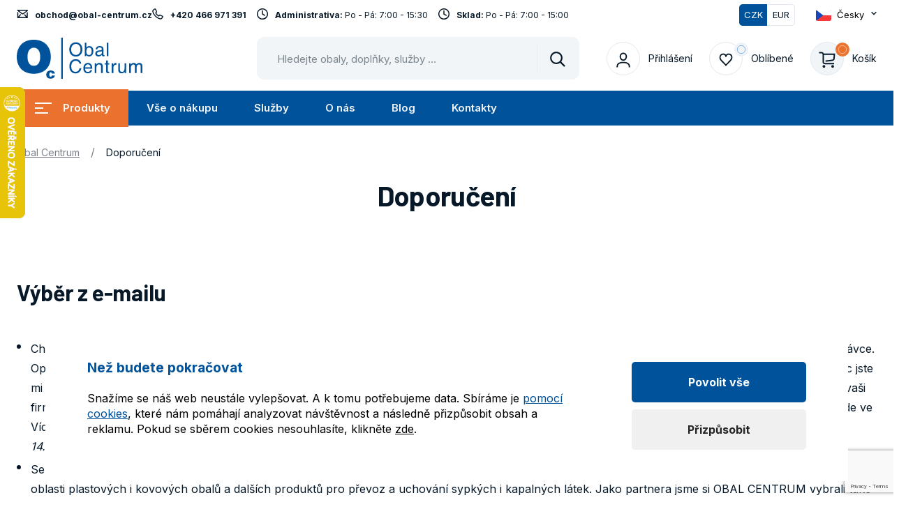

--- FILE ---
content_type: text/html; charset=UTF-8
request_url: https://www.obalcentrum.cz/doporuceni?backlink=191em
body_size: 30738
content:
<!DOCTYPE html>
<html lang="cs" data-lang="cs" class="no-js">
<head>
    <meta charset="utf-8">
    <!--[if IE]>
    <meta http-equiv="X-UA-Compatible" content="IE=edge"><![endif]-->
    <meta name="description" content="">
        <meta name="viewport" content="width=device-width, initial-scale=1.0">
    <meta name="twitter:card" content="summary_large_image">
    <meta property="og:title" content="Doporučení, recenze a reference | Obal Centrum">
    <meta property="og:type" content="website">
    <meta property="og:description" content="">
    <meta property="og:image" content="https://www.obalcentrum.cz/build/assets/img/logo.png">
                <meta property="og:url" content="https://www.obalcentrum.cz/doporuceni">
        <meta name="csrf-token" content="TmavGrQSpdhJQRSrEQQwIMvsr9eXfmrP5vG99v0l">
    
    <meta name="theme-color" content="#3cdbc0">
    
    
    
    <meta name="google-site-verification" content="S0y5I-AeRFEcCY8Z5elW8qHnRFRnaj3qJrxe0sKTA6w">

    <meta name="robots" content="index, follow">
            <link rel="canonical" href="https://www.obalcentrum.cz/doporuceni" />
            
    <title>Doporučení, recenze a reference | Obal Centrum</title>

    <!-- Google Tag Manager Data Layer -->
<script nonce="aWaH8vVcjbvfsuPPxgjS4vys1x9yeBEY">

  window.dataLayer = window.dataLayer || [];
  function gtag() { dataLayer.push(arguments); }

  // Global properties
  window.dataLayer.push({"user_tester":false,"app_currency":"CZK","app_language":"cs","app_locale":"cs","app_region":null,"ecomm_pagetype":"article"});
    
</script>
<!-- End Google Tag Manager Data Layer -->

<!-- Google Tag Manager -->
<link
  rel="dns-prefetch"
  href="https://www.googletagmanager.com/"
>
<link
  rel="dns-prefetch"
  href="https://region1.google-analytics.com/"
>

<style nonce="aWaH8vVcjbvfsuPPxgjS4vys1x9yeBEY">
  #gtm-no-script-frame {
    display: none;
    visibility: hidden;
    width: 0;
    height: 0;
  }
</style>
<script id="gtmScript" nonce="aWaH8vVcjbvfsuPPxgjS4vys1x9yeBEY">
(function(w,d,s,l,i){w[l]=w[l]||[];w[l].push({'gtm.start':
new Date().getTime(),event:'gtm.js'});var f=d.getElementsByTagName(s)[0],
j=d.createElement(s),dl=l!='dataLayer'?'&l='+l:'';j.async=true;j.src=
'https://www.googletagmanager.com/gtm.js?id='+i+dl;var n=d.querySelector('[nonce]');
n&&j.setAttribute('nonce',n.nonce||n.getAttribute('nonce'));f.parentNode.insertBefore(j,f);
})(window,document,'script','dataLayer','GTM-TWMBRWZQ');
</script>
<!-- End Google Tag Manager -->

<!-- Google Tag Manager Consent and Events -->
<script nonce="aWaH8vVcjbvfsuPPxgjS4vys1x9yeBEY">
  function gtag() { dataLayer.push(arguments); }
  gtag("consent", "default", {"ad_personalization":"denied","ad_storage":"denied","ad_user_data":"denied","analytics_storage":"denied","functionality_storage":"granted","personalization_storage":"denied","security_storage":"granted"});
  dataLayer.push({"event":"default_consent"});

  </script>
<!-- End Google Tag Manager Consent and Events -->

    <style>
        @font-face{font-family:Material Icons;font-style:normal;font-weight:400;font-display:block;src:url(/build/assets/flUhRq6tzZclQEJ-Vdg-IuiaDsNcIhQ8tQ-4a4dbc62.woff2) format(&quot;woff2&quot;),url(/build/assets/flUhRq6tzZclQEJ-Vdg-IuiaDsNa-fd84f88b.woff) format(&quot;woff&quot;)}.material-icons{font-family:Material Icons;font-weight:400;font-style:normal;display:inline-block;line-height:1;text-transform:none;letter-spacing:normal;word-wrap:normal;white-space:nowrap;direction:ltr;-webkit-font-smoothing:antialiased;text-rendering:optimizeLegibility;-moz-osx-font-smoothing:grayscale;font-feature-settings:&quot;liga&quot;}html{-webkit-font-smoothing:antialiased;-moz-osx-font-smoothing:grayscale;-webkit-text-size-adjust:100%;-ms-text-size-adjust:100%}body{margin:0}main{display:block}a{background-color:transparent}abbr[title]{border-bottom:none;text-decoration:underline;text-decoration:underline dotted}b,strong{font-weight:700}pre,code,kbd,samp{font-family:monospace;font-size:1em}small{font-size:80%}sub,sup{position:relative;vertical-align:baseline;font-size:75%;line-height:0}sub{bottom:-.25em}sup{top:-.5em}img{border-style:none}button,input,optgroup,select,textarea{margin:0;font-family:inherit}button,input{overflow:visible}button,select{text-transform:none}button,[type=button],[type=reset],[type=submit]{-webkit-appearance:button}button::-moz-focus-inner,[type=button]::-moz-focus-inner,[type=reset]::-moz-focus-inner,[type=submit]::-moz-focus-inner{padding:0;border-style:none}legend{display:table;max-width:100%;padding:0;color:inherit;white-space:normal}progress{vertical-align:baseline}textarea{overflow:auto}[type=checkbox],[type=radio]{padding:0}[type=number]::-webkit-inner-spin-button,[type=number]::-webkit-outer-spin-button{height:auto}[type=search]{-webkit-appearance:textfield}[type=search]::-webkit-search-decoration{-webkit-appearance:none}::-webkit-file-upload-button{font:inherit;-webkit-appearance:button}details{display:block}summary{display:list-item}template{display:none}[hidden]{display:none}:root{accent-color:#00529b}:focus{outline:.2rem solid #0077cc;outline-offset:0}input:focus,textarea:focus,select:focus{outline-offset:-.2rem}pre{white-space:pre;white-space:pre-wrap;word-wrap:break-word}img,iframe,object,embed,svg{vertical-align:middle}fieldset{margin:0;padding:0;border:0}figure{margin:0}[disabled]{cursor:default}.as-link{display:inline;padding:0;border:0;background:none;font-size:inherit;line-height:inherit;text-align:left;-webkit-appearance:none;-moz-appearance:none;appearance:none}blockquote:before{content:&quot;&quot;;position:absolute;top:3.8rem;left:3.2rem;display:block;width:3.2rem;height:2.5rem;background-image:url(&quot;data:image/svg+xml,%3Csvg width=&#039;32&#039; height=&#039;25&#039; fill=&#039;none&#039; xmlns=&#039;http://www.w3.org/2000/svg&#039;%3E%3Cpath d=&#039;M.4 22.47c2.69-1.3 4.8-2.82 6.33-4.56a10.85 10.85 0 0 0 2.65-6.3h-2c-1.49 0-2.7-.17-3.62-.5A5.77 5.77 0 0 1 1.5 9.72 5.13 5.13 0 0 1 .32 7.83 7.13 7.13 0 0 1 0 5.7c0-1.52.6-2.85 1.83-4A6.25 6.25 0 0 1 6.19 0c2.63 0 4.64.87 6.05 2.6 1.4 1.73 2.11 4.13 2.11 7.2 0 2.84-1.21 5.72-3.65 8.61A23.5 23.5 0 0 1 1.97 25L.39 22.47Zm17.64 0c2.7-1.3 4.8-2.82 6.34-4.56a10.85 10.85 0 0 0 2.64-6.3h-2c-1.48 0-2.68-.17-3.62-.5a5.77 5.77 0 0 1-2.25-1.39 5.13 5.13 0 0 1-1.18-1.89 7.13 7.13 0 0 1-.32-2.13c0-1.52.6-2.85 1.82-4A6.25 6.25 0 0 1 23.84 0c2.62 0 4.64.87 6.05 2.6C31.29 4.33 32 6.73 32 9.8c0 2.84-1.22 5.72-3.65 8.61A23.5 23.5 0 0 1 19.62 25l-1.58-2.53Z&#039; fill=&#039;%23EA722E&#039;/%3E%3C/svg%3E%0A&quot;)}.inp-text{display:block;width:100%;padding:1.4rem 1.2rem 1.3rem;border:.1rem solid #e3e9ee;border-radius:.5rem;background-color:#fff;color:#071928;font-size:1.4rem;line-height:1.6428571429;transition:background-color .3s,border-color .3s;-webkit-appearance:none;-moz-appearance:none;appearance:none}[type=search].inp-text::-webkit-search-decoration,[type=search].inp-text::-webkit-search-cancel-button,[type=search].inp-text::-webkit-search-results-button,[type=search].inp-text::-webkit-search-results-decoration{display:none}.inp-text:disabled{background-color:#eee}.inp-text:focus{border-color:#071928}.has-error .inp-text{border-color:#d20000}.inp-text::placeholder{color:#07192880;opacity:1}.inp-text:focus::placeholder{color:#00000040}textarea.inp-text{height:auto}.m-tools__list,.m-lang__list,.m-submenu__list,.m-main__list,.grid{margin:0}.m-tools__item,.m-lang__item,.m-submenu__item,.m-main__item,.grid__cell{position:static;margin:0;padding:0;background:none}.m-tools__item:before,.m-lang__item:before,.m-submenu__item:before,.m-main__item:before,.grid__cell:before{content:normal;counter-increment:none;position:static;top:auto;left:auto}.grid{counter-reset:none}.grid__cell{position:static}.grid__cell:before{content:normal;counter-increment:none;position:static;top:auto;left:auto}.grid{display:flex;flex-wrap:wrap}.grid__cell{flex:0 0 auto;width:100%}.grid--scroll{position:relative;display:flex;flex-wrap:nowrap;overflow:hidden;overflow-x:auto}.js .grid--scroll{overflow-x:hidden}.grid--scroll .grid__cell{flex-shrink:0}.grid--scroll .slick-slide .grid__cell{max-width:none}.row-main:before,.row-main:after{content:&quot;&quot;;display:table}.row-main:after{clear:both}.row-main{position:relative;width:100%;max-width:146.4rem;margin:0 auto;padding:0 .8rem}.row-main--sm{max-width:95.2rem}@media (min-width: 46.875rem){.row-main{padding:0 2.4rem}.row-main--sm{max-width:98.4rem}}.grid{margin-bottom:-2.4rem;margin-left:-2.4rem}.grid__cell{position:relative;border:2.4rem solid transparent;border-width:0 0 2.4rem 2.4rem;border-image:url(&quot;data:image/svg+xml,%3Csvg xmlns=&#039;http://www.w3.org/2000/svg&#039;%3E%3C/svg%3E&quot;)}.grid__cell--top{align-self:flex-start}.grid__cell--middle{align-self:center}.grid__cell--bottom{align-self:flex-end}.grid__cell--eq{display:flex}.grid__cell--eq&gt;*{flex:1 1 auto}.grid--nowrap{flex-wrap:nowrap}.grid--middle{align-items:center}.grid--bottom{align-items:flex-end}.grid--center{justify-content:center}.grid--right{justify-content:flex-end}.grid--space-between{justify-content:space-between}.grid--x-0{margin-left:0}.grid--x-0&gt;.grid__cell{border-left-width:0}@media (min-width: 46.875rem){.grid--x-0{margin-left:0}.grid--x-0&gt;.grid__cell{border-left-width:0}}@media (min-width: 62.5rem){.grid--x-0{margin-left:0}.grid--x-0&gt;.grid__cell{border-left-width:0}}.grid--x-xxs{margin-left:-.2rem}.grid--x-xxs&gt;.grid__cell{border-left-width:.2rem}@media (min-width: 46.875rem){.grid--x-xxs{margin-left:-.4rem}.grid--x-xxs&gt;.grid__cell{border-left-width:.4rem}}@media (min-width: 62.5rem){.grid--x-xxs{margin-left:-.8rem}.grid--x-xxs&gt;.grid__cell{border-left-width:.8rem}}.grid--x-xs{margin-left:-.4rem}.grid--x-xs&gt;.grid__cell{border-left-width:.4rem}@media (min-width: 46.875rem){.grid--x-xs{margin-left:-.8rem}.grid--x-xs&gt;.grid__cell{border-left-width:.8rem}}@media (min-width: 62.5rem){.grid--x-xs{margin-left:-1.6rem}.grid--x-xs&gt;.grid__cell{border-left-width:1.6rem}}.grid--x-sm{margin-left:-.6rem}.grid--x-sm&gt;.grid__cell{border-left-width:.6rem}@media (min-width: 46.875rem){.grid--x-sm{margin-left:-1.2rem}.grid--x-sm&gt;.grid__cell{border-left-width:1.2rem}}@media (min-width: 62.5rem){.grid--x-sm{margin-left:-2.4rem}.grid--x-sm&gt;.grid__cell{border-left-width:2.4rem}}.grid--x-md{margin-left:-.8rem}.grid--x-md&gt;.grid__cell{border-left-width:.8rem}@media (min-width: 46.875rem){.grid--x-md{margin-left:-1.6rem}.grid--x-md&gt;.grid__cell{border-left-width:1.6rem}}@media (min-width: 62.5rem){.grid--x-md{margin-left:-3.2rem}.grid--x-md&gt;.grid__cell{border-left-width:3.2rem}}.grid--x-lg{margin-left:-1rem}.grid--x-lg&gt;.grid__cell{border-left-width:1rem}@media (min-width: 46.875rem){.grid--x-lg{margin-left:-2rem}.grid--x-lg&gt;.grid__cell{border-left-width:2rem}}@media (min-width: 62.5rem){.grid--x-lg{margin-left:-4rem}.grid--x-lg&gt;.grid__cell{border-left-width:4rem}}.grid--x-xl{margin-left:-1.2rem}.grid--x-xl&gt;.grid__cell{border-left-width:1.2rem}@media (min-width: 46.875rem){.grid--x-xl{margin-left:-2.4rem}.grid--x-xl&gt;.grid__cell{border-left-width:2.4rem}}@media (min-width: 62.5rem){.grid--x-xl{margin-left:-4.8rem}.grid--x-xl&gt;.grid__cell{border-left-width:4.8rem}}.grid--x-xxl{margin-left:-1.4rem}.grid--x-xxl&gt;.grid__cell{border-left-width:1.4rem}@media (min-width: 46.875rem){.grid--x-xxl{margin-left:-2.8rem}.grid--x-xxl&gt;.grid__cell{border-left-width:2.8rem}}@media (min-width: 62.5rem){.grid--x-xxl{margin-left:-5.6rem}.grid--x-xxl&gt;.grid__cell{border-left-width:5.6rem}}.grid--x-xxxl{margin-left:-1.6rem}.grid--x-xxxl&gt;.grid__cell{border-left-width:1.6rem}@media (min-width: 46.875rem){.grid--x-xxxl{margin-left:-3.2rem}.grid--x-xxxl&gt;.grid__cell{border-left-width:3.2rem}}@media (min-width: 62.5rem){.grid--x-xxxl{margin-left:-6.4rem}.grid--x-xxxl&gt;.grid__cell{border-left-width:6.4rem}}.grid--y-0{margin-bottom:0}.grid--y-0&gt;.grid__cell{border-bottom-width:0}@media (min-width: 46.875rem){.grid--y-0{margin-bottom:0}.grid--y-0&gt;.grid__cell{border-bottom-width:0}}@media (min-width: 62.5rem){.grid--y-0{margin-bottom:0}.grid--y-0&gt;.grid__cell{border-bottom-width:0}}.grid--y-xxs{margin-bottom:-.2rem}.grid--y-xxs&gt;.grid__cell{border-bottom-width:.2rem}@media (min-width: 46.875rem){.grid--y-xxs{margin-bottom:-.4rem}.grid--y-xxs&gt;.grid__cell{border-bottom-width:.4rem}}@media (min-width: 62.5rem){.grid--y-xxs{margin-bottom:-.8rem}.grid--y-xxs&gt;.grid__cell{border-bottom-width:.8rem}}.grid--y-xs{margin-bottom:-.4rem}.grid--y-xs&gt;.grid__cell{border-bottom-width:.4rem}@media (min-width: 46.875rem){.grid--y-xs{margin-bottom:-.8rem}.grid--y-xs&gt;.grid__cell{border-bottom-width:.8rem}}@media (min-width: 62.5rem){.grid--y-xs{margin-bottom:-1.6rem}.grid--y-xs&gt;.grid__cell{border-bottom-width:1.6rem}}.grid--y-sm{margin-bottom:-.6rem}.grid--y-sm&gt;.grid__cell{border-bottom-width:.6rem}@media (min-width: 46.875rem){.grid--y-sm{margin-bottom:-1.2rem}.grid--y-sm&gt;.grid__cell{border-bottom-width:1.2rem}}@media (min-width: 62.5rem){.grid--y-sm{margin-bottom:-2.4rem}.grid--y-sm&gt;.grid__cell{border-bottom-width:2.4rem}}.grid--y-md{margin-bottom:-.8rem}.grid--y-md&gt;.grid__cell{border-bottom-width:.8rem}@media (min-width: 46.875rem){.grid--y-md{margin-bottom:-1.6rem}.grid--y-md&gt;.grid__cell{border-bottom-width:1.6rem}}@media (min-width: 62.5rem){.grid--y-md{margin-bottom:-3.2rem}.grid--y-md&gt;.grid__cell{border-bottom-width:3.2rem}}.grid--y-lg{margin-bottom:-1rem}.grid--y-lg&gt;.grid__cell{border-bottom-width:1rem}@media (min-width: 46.875rem){.grid--y-lg{margin-bottom:-2rem}.grid--y-lg&gt;.grid__cell{border-bottom-width:2rem}}@media (min-width: 62.5rem){.grid--y-lg{margin-bottom:-4rem}.grid--y-lg&gt;.grid__cell{border-bottom-width:4rem}}.grid--y-xl{margin-bottom:-1.2rem}.grid--y-xl&gt;.grid__cell{border-bottom-width:1.2rem}@media (min-width: 46.875rem){.grid--y-xl{margin-bottom:-2.4rem}.grid--y-xl&gt;.grid__cell{border-bottom-width:2.4rem}}@media (min-width: 62.5rem){.grid--y-xl{margin-bottom:-4.8rem}.grid--y-xl&gt;.grid__cell{border-bottom-width:4.8rem}}.grid--y-xxl{margin-bottom:-1.4rem}.grid--y-xxl&gt;.grid__cell{border-bottom-width:1.4rem}@media (min-width: 46.875rem){.grid--y-xxl{margin-bottom:-2.8rem}.grid--y-xxl&gt;.grid__cell{border-bottom-width:2.8rem}}@media (min-width: 62.5rem){.grid--y-xxl{margin-bottom:-5.6rem}.grid--y-xxl&gt;.grid__cell{border-bottom-width:5.6rem}}.grid--y-xxxl{margin-bottom:-1.6rem}.grid--y-xxxl&gt;.grid__cell{border-bottom-width:1.6rem}@media (min-width: 46.875rem){.grid--y-xxxl{margin-bottom:-3.2rem}.grid--y-xxxl&gt;.grid__cell{border-bottom-width:3.2rem}}@media (min-width: 62.5rem){.grid--y-xxxl{margin-bottom:-6.4rem}.grid--y-xxxl&gt;.grid__cell{border-bottom-width:6.4rem}}.size--auto{width:auto}.size--autogrow{flex:1 0 auto;width:auto}.size--1-12{width:8.3333333333%}.size--2-12{width:16.6666666667%}.size--3-12{width:25%}.size--4-12{width:33.3333333333%}.size--5-12{width:41.6666666667%}.size--6-12{width:50%}.size--7-12{width:58.3333333333%}.size--8-12{width:66.6666666667%}.size--9-12{width:75%}.size--10-12{width:83.3333333333%}.size--11-12{width:91.6666666667%}.size--12-12{width:100%}.size--auto\@sm{width:auto}.size--autogrow\@sm{flex:1 0 auto;width:auto}.size--1-12\@sm{width:8.3333333333%}.size--2-12\@sm{width:16.6666666667%}.size--3-12\@sm{width:25%}.size--4-12\@sm{width:33.3333333333%}.size--5-12\@sm{width:41.6666666667%}.size--6-12\@sm{width:50%}.size--7-12\@sm{width:58.3333333333%}.size--8-12\@sm{width:66.6666666667%}.size--9-12\@sm{width:75%}.size--10-12\@sm{width:83.3333333333%}.size--11-12\@sm{width:91.6666666667%}.size--12-12\@sm{width:100%}.size--auto\@md{width:auto}.size--autogrow\@md{flex:1 0 auto;width:auto}.size--1-12\@md{width:8.3333333333%}.size--2-12\@md{width:16.6666666667%}.size--3-12\@md{width:25%}.size--4-12\@md{width:33.3333333333%}.size--5-12\@md{width:41.6666666667%}.size--6-12\@md{width:50%}.size--7-12\@md{width:58.3333333333%}.size--8-12\@md{width:66.6666666667%}.size--9-12\@md{width:75%}.size--10-12\@md{width:83.3333333333%}.size--11-12\@md{width:91.6666666667%}.size--12-12\@md{width:100%}.size--auto\@lg{width:auto}.size--autogrow\@lg{flex:1 0 auto;width:auto}.size--1-12\@lg{width:8.3333333333%}.size--2-12\@lg{width:16.6666666667%}.size--3-12\@lg{width:25%}.size--4-12\@lg{width:33.3333333333%}.size--5-12\@lg{width:41.6666666667%}.size--6-12\@lg{width:50%}.size--7-12\@lg{width:58.3333333333%}.size--8-12\@lg{width:66.6666666667%}.size--9-12\@lg{width:75%}.size--10-12\@lg{width:83.3333333333%}.size--11-12\@lg{width:91.6666666667%}.size--12-12\@lg{width:100%}.size--auto\@xl{width:auto}.size--autogrow\@xl{flex:1 0 auto;width:auto}.size--1-12\@xl{width:8.3333333333%}.size--2-12\@xl{width:16.6666666667%}.size--3-12\@xl{width:25%}.size--4-12\@xl{width:33.3333333333%}.size--5-12\@xl{width:41.6666666667%}.size--6-12\@xl{width:50%}.size--7-12\@xl{width:58.3333333333%}.size--8-12\@xl{width:66.6666666667%}.size--9-12\@xl{width:75%}.size--10-12\@xl{width:83.3333333333%}.size--11-12\@xl{width:91.6666666667%}.size--12-12\@xl{width:100%}.size--auto\@xxl{width:auto}.size--autogrow\@xxl{flex:1 0 auto;width:auto}.size--1-12\@xxl{width:8.3333333333%}.size--2-12\@xxl{width:16.6666666667%}.size--3-12\@xxl{width:25%}.size--4-12\@xxl{width:33.3333333333%}.size--5-12\@xxl{width:41.6666666667%}.size--6-12\@xxl{width:50%}.size--7-12\@xxl{width:58.3333333333%}.size--8-12\@xxl{width:66.6666666667%}.size--9-12\@xxl{width:75%}.size--10-12\@xxl{width:83.3333333333%}.size--11-12\@xxl{width:91.6666666667%}.size--12-12\@xxl{width:100%}.currency-switch{position:relative;display:flex;vertical-align:top}.currency-switch__item{display:flex;flex:1 1 auto;justify-content:center;align-items:center;width:4rem;padding:.3rem .5rem;border:.1rem solid #e3e9ee;border-radius:0 .5rem .5rem 0;border-color:#e3e9ee #e3e9ee #e3e9ee transparent;background-color:#fff;color:#071928;font-size:1.3rem;text-align:center;text-decoration:none;transition:border-color .3s,background-color .3s,color .3s}.currency-switch__item:first-child{border-radius:.5rem 0 0 .5rem;border-color:#e3e9ee transparent #e3e9ee #e3e9ee}.currency-switch__item.is-active{background-color:#00529b;color:#fff}.currency-switch__item:first-child.is-active{border-color:#00529b transparent #00529b #00529b}.currency-switch__item:last-child.is-active{border-color:#00529b #00529b #00529b transparent}.hoverevents .currency-switch__item:hover{color:#fff}.hoverevents .currency-switch__item:not(.is-active):hover{background-color:#00529bcc}.hoverevents .currency-switch__item:not(.is-active):hover:first-child{border-color:rgba(0,82,155,.5) transparent rgba(0,82,155,.5) rgba(0,82,155,.5)}.hoverevents .currency-switch__item:not(.is-active):hover:last-child{border-color:rgba(0,82,155,.5) rgba(0,82,155,.5) rgba(0,82,155,.5) transparent}.item-icon{display:inline-flex;align-items:center}.item-icon__icon{margin-right:1rem}.item-icon__icon .icon-svg{position:relative;top:-.2rem}.item-icon__icon .icon-svg__svg{width:1.6rem;font-size:1.2rem}.item-icon--after{flex-direction:row-reverse}.item-icon--after .item-icon__icon{margin:0 0 0 1rem}.f-search{position:relative;z-index:51}.f-search__wrap{margin:0}.f-search__header{display:none;justify-content:space-between;align-items:center;margin-bottom:1.5rem}.f-search__label{display:block;margin-bottom:0}.f-search__inp{padding:1.6rem 11rem 1.3rem 1.6rem;border-radius:1rem;border-color:#f1f5f8;background-color:#f1f5f8;font-size:1.4rem}.f-search__btn{position:absolute;top:.1rem;right:.1rem;bottom:.1rem;left:1.2rem;left:auto;display:flex;justify-content:center;align-items:center;width:6rem;margin:0;padding:0;border-width:0;background-color:transparent;color:#071928;transition:color .3s;cursor:pointer}.f-search__btn:before{content:&quot;&quot;;position:absolute;top:1rem;bottom:1rem;left:0;width:.1rem;background-color:#e3e9ee}.f-search__btn .icon-svg,.f-search__btn .icon-svg__svg{width:2.2rem}.f-search__clear{position:absolute;top:50%;right:7.5rem;display:flex;justify-content:center;align-items:center;width:2.2rem;height:2.2rem;margin:0;padding:0;border-width:0;background-color:transparent;color:#071928;visibility:hidden;opacity:0;transform:translateY(-50%);transition:color .3s,opacity .3s,visibility .3s;cursor:pointer}.f-search__clear .icon-svg__svg{width:1.6rem}.f-search.is-filled .f-search__clear{visibility:visible;opacity:1}.f-search__inp:focus{border-color:#00529b;background-color:#fff;box-shadow:0 0 0 .1rem #00529b}.f-search__inp:focus+.f-search__clear{visibility:visible;opacity:1}.hoverevents .f-search__btn:hover,.hoverevents .f-search__clear:hover{color:#ea722e}@media (min-width: 62.5rem){.f-search{max-width:58rem}.f-search__inp{padding:1.9rem 11rem 1.6rem 2.4rem;font-size:1.5rem}}.m-accessibility{position:absolute;top:0;left:-500rem}.m-accessibility a:focus,.m-accessibility a:active{position:absolute;top:0;left:500rem;z-index:900;width:20rem;padding:.2rem 0 .5rem;background-color:#fff;text-align:center}.m-main{position:relative;z-index:1}.m-main__item{position:relative}.m-main__link{display:flex;align-items:center;padding:1.6rem 2.6rem;color:#071928;font-weight:600;font-size:1.5rem;line-height:1.2;text-decoration:none;transition:color .3s,background-color .3s}.m-main__submenu-row{z-index:51;max-height:50px;display:flex;justify-content:space-between;align-items:center}.m-main__icon{position:relative;margin:0;padding:0;border-width:0;background-color:transparent;color:#ea722e}.m-main__icon .icon-svg{transition:transform .3s}.m-main__icon .icon-svg__svg{width:1.3rem;max-height:1.3rem}.m-main__submenu{left:0;z-index:50;overflow:hidden;visibility:hidden;opacity:0;transition:opacity .3s,visibility .3s,transform .3s}.m-main__submenu&gt;*{position:relative}.m-main__submenu .icon-svg__svg{width:1.1rem;max-height:1.1rem}.m-main__item--products{position:static}.m-main__item--products .m-main__submenu-row{position:relative}.m-main__item--products .m-main__link{position:relative;z-index:1;transition:background-color .3s}.m-main__item--products .m-main__submenu{width:100%}.m-main__item--products .c-branches__title{text-align:left}.m-main__item--products .c-branches__list{justify-content:flex-start;margin:0 0 -.8rem -.8rem}.m-main__item--products .c-branches__item{border-width:0 0 .8rem .8rem}.m-main__item--products .c-categories__list{margin:0 0 -.8rem -.8rem}.m-main__item--products .c-categories__item{border-width:0 0 .8rem .8rem}.m-main__item--products .c-categories__title{text-align:left}.m-main__item.is-open .m-main__link{color:#ea722e}.m-main__item.is-open .m-main__submenu{display:flex;flex-direction:column;visibility:visible;opacity:1;transition-delay:.2s}.hoverevents .m-main__item--products .m-main__submenu-row:hover .m-main__link{background-color:#c95513;color:#fff}.hoverevents .m-main__item--products .m-main__submenu-row:hover:before{background-color:#c95513}.hoverevents .m-main__link:hover{background-color:#fff;color:#ea722e}@media (max-width: 62.5rem){.m-main__inner{display:flex;flex-direction:column;justify-content:space-between;overflow:hidden}.m-main__item{border-bottom:.1rem solid #e3e9ee}.m-main__icon{right:.8rem;padding:1.6rem}.m-main__submenu-trigger{transition:transform .3s}.m-main__submenu{height:0}.m-main .c-branches__title,.m-main .c-categories__title{font-size:1.2rem}.m-main__item.is-open .m-main__submenu-trigger{transform:rotate(-180deg)}.m-main__item.is-open .m-main__submenu{height:100%}}@media (min-width: 46.875rem){.m-main__item--products .m-main__submenu{padding:0 2.4rem}.m-main__item--products .m-main__submenu .m-submenu{padding:2.4rem 0}}@media (min-width: 62.5rem){.m-main{background-color:#00529b}.m-main__list{display:flex;align-items:center}.m-main__link{color:#f1f5f8}.m-main__icon:not(.m-main__submenu-trigger){display:none}.m-main__submenu-trigger{width:0;overflow:hidden}.m-main__submenu{position:absolute;top:100%;right:0;width:33rem;border-radius:0 1rem 1rem;background-color:#fff;transition-delay:.4s}.m-main__hamburger-icon{position:relative;display:block;width:2.4rem;height:1.6rem;margin-right:1.6rem}.m-main__hamburger-icon span{position:absolute;display:block;height:.2rem;margin:0 auto .5rem;background-color:#fff;transition:all .3s}.m-main__hamburger-icon span:nth-of-type(1){top:0;width:100%}.m-main__hamburger-icon span:nth-of-type(2){top:.7rem;width:50%}.m-main__hamburger-icon span:nth-of-type(3){top:1.4rem;width:80%;margin-bottom:0}.m-main__item--products .m-main__submenu-row:before{content:&quot;&quot;;position:absolute;top:-.2rem;right:0;bottom:-.2rem;left:0;background-color:#ea722e;transition:background-color .3s}.m-main__item--products .m-main__link{background-color:#ea722e;color:#fff}.m-main__item--products .m-main__submenu{border:.2rem solid #c95513;border-radius:0 0 2rem 2rem}.m-main__item.is-open .m-main__link{background-color:#fff;color:#ea722e}.m-main__item--products.is-open .m-main__submenu-row:before{background-color:#c95513}.m-main__item--products.is-open .m-main__hamburger-icon span{width:100%}.m-main__item--products.is-open .m-main__hamburger-icon span:nth-of-type(1){top:.7rem;transform:rotate(45deg)}.m-main__item--products.is-open .m-main__hamburger-icon span:nth-of-type(2){opacity:0}.m-main__item--products.is-open .m-main__hamburger-icon span:nth-of-type(3){top:.7rem;transform:rotate(-45deg)}.m-main__item--products.is-open .m-main__link{background-color:#c95513;color:#fff}}.m-submenu__link{display:block;padding:1.2rem 0;color:#000;font-size:1.4rem;line-height:1.4666666667;text-decoration:none}.m-submenu__icon{display:none}.hoverevents .m-submenu__link:hover{color:#ea722e}@media (max-width: 46.875rem){.m-submenu{padding:0 2.6rem 1.6rem}}@media (max-width: 62.5rem){.m-submenu__link{position:relative;display:flex;padding:.7rem 0}.m-submenu__icon{display:inline-flex;margin-right:1.8rem;color:#ea722e}}@media (min-width: 46.875rem){.m-submenu__link{padding:1.6rem 1.2rem;border-bottom:.1rem solid #e3e9ee}.m-submenu__item:last-child .m-submenu__link{border-bottom-width:0}}@media (min-width: 46.875rem) and (max-width: 62.5rem){.m-submenu__link{padding:1.6rem 2.4rem}}.m-lang{position:relative;z-index:100;max-width:15rem;font-size:1.3rem;line-height:1.2307692308}.m-lang__trigger{display:flex;align-items:center;padding:0;border-width:0;background-color:transparent;cursor:pointer}.m-lang__trigger .item-icon__icon{color:#071928;transition:transform .3s}.m-lang__trigger .item-icon__icon .icon-svg{width:.8rem}.m-lang__trigger .item-icon__icon .icon-svg__svg{display:flex;justify-content:center;align-items:center;width:8px;height:8px}.m-lang__flag{margin-right:.8rem}.m-lang__list{position:absolute;top:calc(100% + 1rem);left:50%;width:15rem;padding:0 1.2rem;border-radius:.5rem;background:#ffffff;visibility:hidden;opacity:0;transform:translate(-50%);box-shadow:0 1.2rem 4rem #00000026}.m-lang__item{position:relative}.m-lang__item:last-child .m-lang__link{border-bottom-width:0}.m-lang__link{display:flex;align-items:center;padding:1.6rem 1.2rem;border-bottom:.1rem solid #e3e9ee;color:#071928;text-decoration:none}.m-lang.is-open .m-lang__list{visibility:visible;opacity:1}.m-lang.is-open .item-icon__icon{transform:rotate(-180deg)}.m-lang.is-top .m-lang__list{top:auto;bottom:calc(100% + 1rem)}.m-lang.is-right .m-lang__list{right:0;left:auto;transform:translate(0)}.m-tools__list{display:flex;margin:0 0 0 -2.4rem}.m-tools__item{border:2.4rem solid transparent;border-width:0 0 0 2.4rem}.m-tools__item.logged{display:flex;gap:2rem}.m-tools__item.logged .logout{display:none}.m-tools__link{display:flex;flex-direction:row-reverse;align-items:center;color:#071928;font-size:0;text-decoration:none}.m-tools__icon{position:relative;display:flex;justify-content:center;align-items:center;width:2.4rem;height:2.4rem;transition:background-color .3s,border-color .3s,color .3s}.m-tools__icon .icon-svg{width:2.4rem;height:2.4rem}.m-tools__badge{position:absolute;top:-.8rem;right:-1.2rem;display:none;justify-content:center;align-items:center;width:2rem;height:2rem;border-radius:50%;background-color:#f1f5f8;color:#071928;font-weight:600;font-size:1.1rem;line-height:1.1818181818}.m-tools__item--basket .m-tools__badge{display:flex;background-color:#ea722e;color:#fff}.m-tools__item--favorites .m-tools__badge{display:flex}.hoverevents .m-tools__link:hover{color:#071928}.hoverevents .m-tools__link:hover .m-tools__icon{border-color:#ea722e;color:#ea722e}.m-tools__item.mobile{padding:1.1rem 2.4rem}.m-tools__item.mobile .m-tools__link{font-size:1.4rem}@media (min-width: 75rem){.m-tools__icon{width:4.8rem;height:4.8rem;margin-right:1.2rem;border:.1rem solid #e3e9ee;border-radius:50%}.m-tools__link{font-size:1.4rem}.m-tools__badge{top:0;right:-.9rem;display:inline-flex}.m-tools__item--basket .m-tools__icon{background-color:#f1f5f8}.m-tools__item.logged .logout{display:flex}}html{height:100%;box-sizing:border-box;scroll-behavior:smooth}*,*:before,*:after{box-sizing:inherit}body{position:relative;display:flex;flex-direction:column;min-width:32rem;min-height:100%;overflow-x:hidden;overflow-y:scroll}:first-child{margin-top:0}@media (min-width: 46.875rem){body:before{content:&quot;&quot;;position:absolute;top:0;right:0;bottom:0;left:0;z-index:49;background:rgba(0,0,0,.2);visibility:hidden;opacity:0;transition:opacity .3s,visibility .3s;transition-delay:.4s;-webkit-backdrop-filter:blur(3rem);backdrop-filter:blur(3rem)}.menu-is-open:before{visibility:visible;opacity:1;transition-delay:.2s}}.header{z-index:55;background-color:#fff}.header .row-main{position:static}.header .b-info-box{background:#ea722e;background-size:cover;width:100%;color:#fff;padding:1rem 0;margin-bottom:.2rem}.header .b-info-box__wrapper{display:flex;justify-content:center;padding:0 1rem;width:100%}.header .b-info-box p{margin:0;text-align:center;width:122rem}.header .b-info-box p a{color:#fff}.header .b-info-box p a:hover{color:#00529b}.header__logo{display:block;width:100%;margin:0;padding:0;font-family:Inter,-apple-system,blinkmacsystemfont,Segoe UI,helvetica,arial,sans-serif;font-size:100%;line-height:1;text-align:left}.header__switches{display:flex;align-items:center;margin:0 0 0 -3rem}.header__switches&gt;*{border:3rem solid transparent;border-width:0 0 0 3rem}.header__trigger{display:flex;justify-content:center;align-items:center;width:4rem;height:4rem;border-width:0;border-radius:.5rem;background-color:#00529b;color:#fff}.header__trigger-icon{position:relative;display:block;width:2.4rem;height:1.6rem;margin:0 auto}.header__trigger-icon span{position:absolute;display:block;width:100%;height:.2rem;margin:0 auto .5rem;background-color:#fff;transition:all .3s}.header__trigger-icon span:nth-of-type(1){top:0}.header__trigger-icon span:nth-of-type(2){top:.7rem}.header__trigger-icon span:nth-of-type(3){top:1.4rem;margin-bottom:0}.header .user-mobile{border:1px solid #e3e9ee;margin-top:1rem}.header .user-mobile .m-tools__icon{width:4.8rem;height:4.8rem;margin-right:1.2rem;border:.1rem solid #e3e9ee;border-radius:50%}.header__phone,.header__email,.header__info{font-size:1.3rem}.header__phone a,.header__email a,.header__info a{color:#071928;text-decoration:none}.header__phone .icon-svg,.header__email .icon-svg,.header__info .icon-svg{width:1.6rem}.header__phone .icon-svg__svg,.header__email .icon-svg__svg,.header__info .icon-svg__svg{display:flex;justify-content:center;align-items:center;height:1.6rem}@media (max-width: calc(62.5rem - 1px)){.header{position:relative;box-shadow:0 .2rem .8rem #00000026}.header__mobile-tools{display:flex;justify-content:space-between;align-items:center}.header__logo{max-width:10.5rem}.header__tools{display:flex;align-items:center;margin:0 0 0 -2.7rem}.header__tools&gt;*{margin-bottom:0;border:2.7rem solid transparent;border-width:0 0 0 2.7rem}.header__wrapper{position:absolute;top:100%;right:0;left:0;z-index:70;height:calc(100dvh - 11.3rem);background-color:#fff;overflow:hidden;overflow-y:auto;visibility:hidden;opacity:0;transition:opacity .3s,visibility .3s}.header__wrapper .header__logo,.header__wrapper .header__tools,.header__inner .header__search{display:none}.header__search{border-bottom:.1rem solid #e3e9ee}.header__search .f-search__wrap{padding:1.2rem .8rem .8rem}.header__switches{position:fixed;right:0;bottom:0;left:0;z-index:5;justify-content:center;padding:1.6rem .8rem;background-color:#f1f5f8}.header__info{margin-top:2.5rem;padding:0 1.6rem}.menu-is-open .header__trigger-icon span{width:100%}.menu-is-open .header__trigger-icon span:nth-of-type(1){top:.7rem;transform:rotate(45deg)}.menu-is-open .header__trigger-icon span:nth-of-type(2){opacity:0}.menu-is-open .header__trigger-icon span:nth-of-type(3){top:.7rem;transform:rotate(-45deg)}.menu-is-open .header__wrapper{visibility:visible;opacity:1}}@media (max-width: calc(62.5rem - 1px)) and (min-width: 46.875rem){.header__search .f-search__wrap{padding:1.2rem 2.4rem .8rem}}@media (min-width: 62.5rem){.header__inner{display:grid;grid-template-columns:auto 1fr auto;grid-template-areas:&quot;phone times times&quot; &quot;logo search tools&quot; &quot;menu menu menu&quot;;align-items:center;grid-gap:1.6rem 1.5rem;padding:.6rem 0 0}.header__mobile-tools{display:none}.header__wrapper{display:contents}.header__info,.header__email,.header__phone{margin-bottom:0;font-size:1.1rem}.header__info{display:contents}.header__phone{display:flex;gap:2rem;grid-area:phone;height:max-content}.header__times{display:flex;grid-area:times;align-items:center;margin:0 0 0 -1.5rem}.header__time{margin:0;border:1.5rem solid transparent;height:max-content;border-width:0 0 0 1.5rem;display:flex;align-items:center}.header__switches{grid-area:times;justify-self:flex-end}.header__logo{grid-area:logo;max-width:18rem}.header__search{grid-area:search}.header__tools{grid-area:tools;justify-self:flex-end}.header__menu{position:relative;grid-area:menu}.header__menu:before{content:&quot;&quot;;position:absolute;top:0;bottom:0;left:50%;width:100vw;width:calc(var(--vw, 1vw) * 100);margin-left:-50vw;margin-left:calc(var(--vw, 1vw) * -50);background-color:#00529b}.header .search-mobile,.header .user-mobile{display:none}}@media (min-width: 75rem){.header__info,.header__email,.header__phone{font-size:1.2rem}}@media (min-width: 90rem){.header__inner{grid-gap:2.2rem 4rem}.header__info,.header__email,.header__phone{font-size:1.3rem}.header__times{margin:0 0 0 -4rem}.header__time{border-width:0 0 0 4rem}}.footer__main{padding:2.4rem 0 0;background-color:#00529b;background-image:url(/build/assets/img/background/footer.svg);background-position:bottom center;background-repeat:no-repeat;background-size:calc(100% - 6rem) auto;color:#fff}.footer a{color:#fff}.footer__logo{display:none}.footer__newsletter{flex:1 1 auto}.footer__newsletter .item-icon{display:none}.footer__top{margin-bottom:4rem}.footer__top&gt;:last-child{margin-bottom:0}.footer__bottom{margin:0 0 0 -3rem}.footer__bottom&gt;*{border:3rem solid transparent;border-width:0 0 0 3rem}.footer__info{font-size:1.4rem}.footer__info&gt;*{margin-bottom:1.9rem;line-height:2}.footer__info&gt;:last-child{margin-bottom:0}.footer__info p .icon-svg__svg{width:1.6rem;max-height:1.6rem}.footer__info-title{font-family:Barlow,Inter,-apple-system,blinkmacsystemfont,Segoe UI,helvetica,arial,sans-serif;font-size:1.8rem}.footer__menu{flex:1 1 auto}.footer__copy{padding:2rem 0;color:#7c8088;font-size:1.4rem}.footer__copy a{color:#7c8088}.footer__copy-inner{display:flex;justify-content:space-between;align-items:center;margin:0 0 -1.6rem -1.6rem}.footer__copy-inner&gt;*{margin-bottom:0;border:1.6rem solid transparent;border-width:0 0 1.6rem 1.6rem}.footer__copy-inner .footer__logos .grid&gt;p{width:max-content}@media (max-width: 46.875rem){.footer .row-main{padding:0 2.4rem}.footer__newsletter{margin-bottom:4rem}}@media (max-width: 62.5rem){.footer__copy-inner{flex-direction:column-reverse}}@media (min-width: 46.875rem){.footer__main{padding:2.4rem 0;background-position:center right 3rem;background-size:auto 100%}.footer__top{display:flex;flex-wrap:wrap;justify-content:space-between;align-items:center;margin:0 0 5rem -4rem}.footer__top&gt;*{border:4rem solid transparent;border-width:0 0 0 4rem}.footer__logo{display:block;width:100%}}@media (min-width: 62.5rem){.footer__main{padding:4rem 0 5.6rem}.footer__top{flex-wrap:nowrap;margin:0 0 5rem -8rem}.footer__top&gt;*{border-width:0 0 0 8rem}.footer__logo{width:auto}.footer__bottom{display:flex;margin:0 0 0 -6rem}.footer__bottom&gt;*{border-width:0 0 0 6rem}}.main{position:relative;flex-grow:1;min-height:350px}.u-bg-uncollapse{border-bottom:.1rem solid transparent}.u-bg-img{background-image:url(/build/assets/img/background/categories.webp);background-position:top;background-repeat:no-repeat;background-size:auto 100%}.u-vhide{position:absolute;width:.1rem;height:.1rem;margin:-.1rem;padding:0;border:0;overflow:hidden;clip:rect(0 0 0 0)}.u-out,.js .u-js-out{position:absolute;left:-500rem}.page-loader{position:fixed;top:50%;left:50%;z-index:10;width:250px;max-width:40%;overflow:hidden;transform:translate(-50%,-50%);transition:opacity .35s linear,visibility .01s .35s;aspect-ratio:310/315;pointer-events:none}.page-loader svg{display:block;width:100%;height:100%}.page-loader__progress{position:absolute;top:0;left:0;width:100%;height:100%;overflow:hidden;transform:translate(-100%);animation:page-loader 12s cubic-bezier(.33,1,.68,1) .2s,page-loader .25s ease-in-out;animation-fill-mode:both;animation-play-state:running,paused}.page-loader__progress&gt;svg{transform:translate(100%);animation:page-loader 12s cubic-bezier(.33,1,.68,1) .2s,page-loader .25s ease-in-out;animation-fill-mode:both;animation-play-state:running,paused}.page-is-loaded .page-loader{visibility:hidden;opacity:0}.page-is-loaded .page-loader__progress,.page-is-loaded .page-loader__progress&gt;svg{animation-play-state:running}.page-is-fast .page-loader{display:none}@keyframes page-loader{to{transform:translate(0)}}html{color:#071928;font-size:62.5%}body{font-family:Inter,-apple-system,blinkmacsystemfont,Segoe UI,helvetica,arial,sans-serif;font-size:1.4rem;line-height:1.8}@media (min-width: 62.5rem){body{font-size:1.6rem}}h1,.h1,h2,.h2,h3,.h3,h4,.h4,h5,.h5,h6,.h6{margin:1.5em 0 1.2em;font-family:Barlow,Inter,-apple-system,blinkmacsystemfont,Segoe UI,helvetica,arial,sans-serif;font-weight:600;line-height:1.2}h1,.h1{font-size:2.4rem}@media (min-width: 62.5rem){h1,.h1{font-size:3.2rem}}@media (min-width: 75rem){h1,.h1{font-size:4rem}}h2,.h2{margin-bottom:1.5em;font-size:2.2rem}@media (min-width: 62.5rem){h2,.h2{font-size:2.4rem}}@media (min-width: 75rem){h2,.h2{font-size:3.2rem}}h3,.h3{font-size:2.8rem}h4,.h4{font-size:2.4rem}h5,.h5{font-size:1.5rem}@media (min-width: 62.5rem){h5,.h5{font-size:1.8rem}}h6,.h6{font-size:1.4rem}p{margin:0 0 1.25em}hr{height:.1rem;margin:1.25em 0;border:solid #e3e9ee;border-width:.1rem 0 0;overflow:hidden}blockquote{position:relative;margin:0 0 1.25em;padding:3.2rem 3.2rem 3.2rem 8rem;background-color:#fff6eb;font-style:italic}blockquote:before{content:&quot;&quot;;position:absolute;top:3.8rem;left:3.2rem;display:block;width:3.2rem;height:2.5rem;background-image:url(&quot;data:image/svg+xml,%3Csvg width=&#039;32&#039; height=&#039;25&#039; fill=&#039;none&#039; xmlns=&#039;http://www.w3.org/2000/svg&#039;%3E%3Cpath d=&#039;M.4 22.47c2.69-1.3 4.8-2.82 6.33-4.56a10.85 10.85 0 0 0 2.65-6.3h-2c-1.49 0-2.7-.17-3.62-.5A5.77 5.77 0 0 1 1.5 9.72 5.13 5.13 0 0 1 .32 7.83 7.13 7.13 0 0 1 0 5.7c0-1.52.6-2.85 1.83-4A6.25 6.25 0 0 1 6.19 0c2.63 0 4.64.87 6.05 2.6 1.4 1.73 2.11 4.13 2.11 7.2 0 2.84-1.21 5.72-3.65 8.61A23.5 23.5 0 0 1 1.97 25L.39 22.47Zm17.64 0c2.7-1.3 4.8-2.82 6.34-4.56a10.85 10.85 0 0 0 2.64-6.3h-2c-1.48 0-2.68-.17-3.62-.5a5.77 5.77 0 0 1-2.25-1.39 5.13 5.13 0 0 1-1.18-1.89 7.13 7.13 0 0 1-.32-2.13c0-1.52.6-2.85 1.82-4A6.25 6.25 0 0 1 23.84 0c2.62 0 4.64.87 6.05 2.6C31.29 4.33 32 6.73 32 9.8c0 2.84-1.22 5.72-3.65 8.61A23.5 23.5 0 0 1 19.62 25l-1.58-2.53Z&#039; fill=&#039;%23EA722E&#039;/%3E%3C/svg%3E%0A&quot;)}blockquote p{margin-bottom:0}a,.as-link{color:#00529b;text-decoration:underline;transition:color .3s;-webkit-tap-highlight-color:transparent}.hoverevents a:hover,.hoverevents .as-link:hover{color:#ea722e}.as-link{cursor:pointer}ul,ol,dl{margin:0 0 1.25em;padding:0;list-style:none}li{position:relative;margin:0 0 .3125em;padding:0 0 0 2rem}ul li:before{content:&quot;&quot;;position:absolute;top:.8rem;left:0;display:block;width:.6rem;height:.6rem;border-radius:50%;background-color:#071928}ol{counter-reset:item}ol li{padding:0 0 0 3.4rem}ol li:before{content:counter(item) &quot;.&quot;;counter-increment:item;position:absolute;top:0;left:0;color:#ea722e;font-weight:600}ol ol li:before{content:counter(item,lower-alpha) &quot;.&quot;}dt{margin:0;font-weight:700}dd{margin:0 0 .625em;padding:0}table{clear:both;border-collapse:collapse;border-spacing:0;empty-cells:show;width:100%;margin:0 0 1.25em}caption{padding:0 0 1rem;font-weight:700;text-align:left;caption-side:top}td,th{vertical-align:top;padding:1.4rem 1.6rem;border-width:0}th{font-weight:400;text-align:left}thead th,tfoot th{border-right:.1rem solid #ffffff;background-color:#00529b;color:#fff;text-transform:uppercase}thead tr&gt;:last-child,tfoot tr&gt;:last-child{border-right-width:0}tbody tr:nth-child(odd) th,tbody tr:nth-child(odd) td{background-color:#f1f5f8}figure{margin-bottom:1.25em}figcaption{margin-top:.5em}img{max-width:100%;height:auto}.main,.footer,.b-suggest,.m-main__content{transition:opacity .3s linear .05s}.js:not(.page-is-fast):not(.page-is-done) .main,.js:not(.page-is-fast):not(.page-is-done) .footer,.js:not(.page-is-fast):not(.page-is-done) .b-suggest,.js:not(.page-is-fast):not(.page-is-done) .m-main__content{opacity:0}.js:not(.page-is-loaded) .main,.js:not(.page-is-loaded) .footer,.js:not(.page-is-loaded) .b-suggest,.js:not(.page-is-loaded) .m-main__content{display:none}@media (min-width: 62.5rem){.m-main{min-height:50px;background-color:#00529b}}

    </style>

    <link rel="stylesheet" href="https://www.obalcentrum.cz/build/assets/critical-5d7b5433.css" media="all">

    
    <script>
        (function () {
            var startTime = new Date().getTime();
            window.onPageStart = function (params) {
                var isFastLoad = new Date().getTime() - startTime < 100;
                document.documentElement.className += ' page-is-loaded' + (isFastLoad ? ' page-is-fast' : '');
                setTimeout(() => {
                    document.documentElement.className += ' page-is-done';
                }, 20);
            };
        }());
    </script>
    

    <link rel="preload" href="https://www.obalcentrum.cz/build/assets/style-69b3ada6.css" as="style">
    <link rel="stylesheet" href="https://www.obalcentrum.cz/build/assets/style-69b3ada6.css" media="all" onload="this.media='all';onPageStart();">
    <noscript>
        <link rel="stylesheet" href="https://www.obalcentrum.cz/build/assets/style-69b3ada6.css" media="all">
    </noscript>
    <link rel="stylesheet" href="https://www.obalcentrum.cz/build/assets/print-73ee3624.css" media="print">
    <link rel="preconnect" href="https://fonts.googleapis.com">
    <link rel="preconnect" href="https://fonts.gstatic.com" crossorigin>
    <link rel="preload"
          href="https://fonts.googleapis.com/css2?family=Barlow:wght@700&family=Inter:wght@400;600;700&family=Source+Sans+Pro:wght@400;600;700&display=swap"
          as="style">
    <link rel="stylesheet"
          href="https://fonts.googleapis.com/css2?family=Barlow:wght@700&family=Inter:wght@400;600;700&family=Source+Sans+Pro:wght@400;600;700&display=swap"
          media="print" onload="this.media='all'">

    
    
    <script>
        window.require = () => {};
         const global = {};
    </script>
    <link rel="preload" as="script" href="https://www.obalcentrum.cz/build/assets/app-143bca6d.js">
    <link rel="preload" as="style" href="https://www.obalcentrum.cz/build/assets/Notifications-48cbd33f.css" /><link rel="modulepreload" href="https://www.obalcentrum.cz/build/assets/Notifications-728c1658.js" /><link rel="modulepreload" href="https://www.obalcentrum.cz/build/assets/EventBus-0246debc.js" /><link rel="modulepreload" href="https://www.obalcentrum.cz/build/assets/Dialog-a86ab320.js" /><link rel="modulepreload" href="https://www.obalcentrum.cz/build/assets/i18nInstance-13f8a759.js" /><link rel="modulepreload" href="https://www.obalcentrum.cz/build/assets/use-dialog-plugin-component-43fce232.js" /><link rel="modulepreload" href="https://www.obalcentrum.cz/build/assets/nodes-195a7751.js" /><link rel="modulepreload" href="https://www.obalcentrum.cz/build/assets/QDialog-80cb31b7.js" /><link rel="modulepreload" href="https://www.obalcentrum.cz/build/assets/QCard-e762eae2.js" /><link rel="modulepreload" href="https://www.obalcentrum.cz/build/assets/_plugin-vue_export-helper-c27b6911.js" /><link rel="modulepreload" href="https://www.obalcentrum.cz/build/assets/Notify-c31d0ed1.js" /><link rel="modulepreload" href="https://www.obalcentrum.cz/build/assets/QSeparator-35853259.js" /><link rel="modulepreload" href="https://www.obalcentrum.cz/build/assets/use-dark-065ed183.js" /><link rel="modulepreload" href="https://www.obalcentrum.cz/build/assets/QInput-9a1c5cc1.js" /><link rel="modulepreload" href="https://www.obalcentrum.cz/build/assets/use-key-composition-64c58b9c.js" /><link rel="modulepreload" href="https://www.obalcentrum.cz/build/assets/QRadio-205a9c4a.js" /><link rel="modulepreload" href="https://www.obalcentrum.cz/build/assets/use-transition-d5b01c4a.js" /><link rel="stylesheet" href="https://www.obalcentrum.cz/build/assets/Notifications-48cbd33f.css" /><script type="module" src="https://www.obalcentrum.cz/build/assets/Notifications-728c1658.js"></script>    <script>
        (function () {
            var className = document.documentElement.className;
            className = className.replace('no-js', 'js');

            (function () {
                var mediaHover = window.matchMedia('(hover: none), (pointer: coarse), (pointer: none)');
                mediaHover.addListener(function (media) {
                    document.documentElement.classList[media.matches ? 'add' : 'remove']('no-hoverevents');
                    document.documentElement.classList[!media.matches ? 'add' : 'remove']('hoverevents');
                });
                className += (mediaHover.matches ? ' no-hoverevents' : ' hoverevents');
            })();

            // var supportsCover = 'CSS' in window && typeof CSS.supports === 'function' && CSS.supports('object-fit: cover');
            // className += (supportsCover ? ' ' : ' no-') + 'objectfit';

            // fix iOS zoom issue: https://docs.google.com/document/d/1KclJmXyuuErcvit-kwCC6K2J7dClRef43oyGVCqWxFE/edit#heading=h.sgbqg5nzhvu9
            var ua = navigator.userAgent.toLowerCase();
            var isIOS = /ipad|iphone|ipod/.test(ua) && !window.MSStream;

            if (isIOS === true) {
                var viewportTag = document.querySelector("meta[name=viewport]");
                viewportTag.setAttribute("content", "width=device-width, initial-scale=1.0, minimum-scale=1.0, maximum-scale=1.0, user-scalable=no");
            }

            document.documentElement.className = className;

            var viewportCalc = function () {
                //var vh = window.innerHeight * 0.01;
                //document.documentElement.style.setProperty('--vh', vh+'rem');
                if (document.body) {
                    // var vw = document.documentElement.clientWidth * 0.01;
                    var vw = document.documentElement.clientWidth * 0.001;
                    document.documentElement.style.setProperty('--vw', vw + 'rem');
                }
            };
            viewportCalc();
            window.addEventListener('DOMContentLoaded', viewportCalc);
            window.addEventListener('resize', viewportCalc);
            window.addEventListener('orientationchange', viewportCalc);
        }());
    </script>

    <link rel="apple-touch-icon" sizes="180x180" href="/build/assets/img/favicons/apple-touch-icon.png">
    <link rel="icon" type="image/png" sizes="32x32" href="/build/assets/img/favicons/favicon-32x32.png">
    <link rel="icon" type="image/png" sizes="16x16" href="/build/assets/img/favicons/favicon-16x16.png">
    <link rel="manifest" href="/build/assets/img/favicons/site.cs.webmanifest">
    <link rel="mask-icon" href="/build/assets/img/favicons/safari-pinned-tab.svg" color="#5bbad5">
    <meta name="theme-color" content="#ffffff">
    <link rel="shortcut icon" href="/build/assets/img/favicon.ico">

            <script src="https://www.google.com/recaptcha/api.js?render=explicit"></script>
        </head>

<body data-recaptcha-enabled="true" data-recaptcha-siteKey="6LdFWy0sAAAAAMZMu4asQUJ9qJDCDfYDAHsRpW3-">
<!-- Google Tag Manager (no-script) -->
<noscript>
  <iframe src="https://www.googletagmanager.com/ns.html?id=GTM-TWMBRWZQ" id="gtm-no-script-frame"></iframe>
</noscript>
<!-- End Google Tag Manager (no-script) -->

<link rel="modulepreload" href="https://www.obalcentrum.cz/build/assets/AppInfoClient-ed005680.js" /><link rel="modulepreload" href="https://www.obalcentrum.cz/build/assets/i18nInstance-13f8a759.js" /><link rel="modulepreload" href="https://www.obalcentrum.cz/build/assets/vue-plugin-34f9a26a.js" /><link rel="modulepreload" href="https://www.obalcentrum.cz/build/assets/pinia-plugin-78369c08.js" /><link rel="modulepreload" href="https://www.obalcentrum.cz/build/assets/vueQueryPlugin-616393f0.js" /><link rel="modulepreload" href="https://www.obalcentrum.cz/build/assets/useQuery-e2515da7.js" /><link rel="modulepreload" href="https://www.obalcentrum.cz/build/assets/utils-99b844a9.js" /><link rel="modulepreload" href="https://www.obalcentrum.cz/build/assets/AxiosInstance-fd984f89.js" /><link rel="modulepreload" href="https://www.obalcentrum.cz/build/assets/Notify-c31d0ed1.js" /><link rel="modulepreload" href="https://www.obalcentrum.cz/build/assets/nodes-195a7751.js" /><script type="module" src="https://www.obalcentrum.cz/build/assets/AppInfoClient-ed005680.js"></script><div id="app-info">
    <app-info-setter :info="{&quot;locale&quot;:&quot;cs&quot;,&quot;language&quot;:&quot;cs&quot;,&quot;currency&quot;:&quot;CZK&quot;,&quot;isPunchOutBuyer&quot;:false}"></app-info-setter>
</div>

<link rel="preload" as="style" href="https://www.obalcentrum.cz/build/assets/GdprPopupAsync-25cdb817.css" /><link rel="preload" as="style" href="https://www.obalcentrum.cz/build/assets/GdprPolicy-51db32db.css" /><link rel="modulepreload" href="https://www.obalcentrum.cz/build/assets/GdprPolicy-77fab716.js" /><link rel="modulepreload" href="https://www.obalcentrum.cz/build/assets/i18nInstance-13f8a759.js" /><link rel="modulepreload" href="https://www.obalcentrum.cz/build/assets/vue-plugin-34f9a26a.js" /><link rel="modulepreload" href="https://www.obalcentrum.cz/build/assets/Notify-c31d0ed1.js" /><link rel="modulepreload" href="https://www.obalcentrum.cz/build/assets/Dialog-a86ab320.js" /><link rel="modulepreload" href="https://www.obalcentrum.cz/build/assets/pinia-plugin-78369c08.js" /><link rel="modulepreload" href="https://www.obalcentrum.cz/build/assets/vueQueryPlugin-616393f0.js" /><link rel="modulepreload" href="https://www.obalcentrum.cz/build/assets/QDialog-80cb31b7.js" /><link rel="modulepreload" href="https://www.obalcentrum.cz/build/assets/QCard-e762eae2.js" /><link rel="modulepreload" href="https://www.obalcentrum.cz/build/assets/nodes-195a7751.js" /><link rel="modulepreload" href="https://www.obalcentrum.cz/build/assets/format-ff5bcb16.js" /><link rel="modulepreload" href="https://www.obalcentrum.cz/build/assets/use-quasar-43a395a4.js" /><link rel="modulepreload" href="https://www.obalcentrum.cz/build/assets/useQuery-e2515da7.js" /><link rel="modulepreload" href="https://www.obalcentrum.cz/build/assets/GdprPopupAsync-231d3dc7.js" /><link rel="modulepreload" href="https://www.obalcentrum.cz/build/assets/useUser-95504e70.js" /><link rel="modulepreload" href="https://www.obalcentrum.cz/build/assets/_plugin-vue_export-helper-c27b6911.js" /><link rel="modulepreload" href="https://www.obalcentrum.cz/build/assets/QSeparator-35853259.js" /><link rel="modulepreload" href="https://www.obalcentrum.cz/build/assets/use-dark-065ed183.js" /><link rel="modulepreload" href="https://www.obalcentrum.cz/build/assets/QInput-9a1c5cc1.js" /><link rel="modulepreload" href="https://www.obalcentrum.cz/build/assets/use-key-composition-64c58b9c.js" /><link rel="modulepreload" href="https://www.obalcentrum.cz/build/assets/QRadio-205a9c4a.js" /><link rel="modulepreload" href="https://www.obalcentrum.cz/build/assets/AxiosInstance-fd984f89.js" /><link rel="modulepreload" href="https://www.obalcentrum.cz/build/assets/utils-99b844a9.js" /><link rel="modulepreload" href="https://www.obalcentrum.cz/build/assets/use-transition-d5b01c4a.js" /><link rel="stylesheet" href="https://www.obalcentrum.cz/build/assets/GdprPopupAsync-25cdb817.css" /><link rel="stylesheet" href="https://www.obalcentrum.cz/build/assets/GdprPolicy-51db32db.css" /><script type="module" src="https://www.obalcentrum.cz/build/assets/GdprPolicy-77fab716.js"></script><div id="gdpr-policy-app">
    <gdpr-policy-page route="https://www.obalcentrum.cz/user/logout"></gdpr-policy-page>
</div>

<p class="m-accessibility">
    <a title="Přejít k obsahu (Klávesová zkratka: Alt + 2)" accesskey="2" href="#main">Přejít k obsahu</a>
    <span class="hide">|</span>
    <a href="#menu-main">Přejít k hlavnímu menu</a>
    <span class="hide">|</span>
    <a href="#search">Přejít k vyhledávání</a>
</p>

<header class="header" data-controller="site-nav">
        <div class="row-main">
        <div class="header__inner">
            <div class="header__mobile-tools" aria-hidden="true">

                                    <p class="header__logo">
                        <a href="/">
                            <svg xmlns="http://www.w3.org/2000/svg" viewBox="0 0 418 136.5">
                                <path
                                    d="M56.5 6.9c38.3 0 56.8 25.6 56.8 56.8 0 31.2-18.9 56-56.7 56C18.8 119.8 0 95 0 63.7 0 32.5 18.2 6.9 56.5 6.9zm.4 26.4c14.5 0 21.1 13.4 21.1 30s-5.9 30.1-21.2 30.1-21.1-13.5-21.1-30.1 6.6-30 21.2-30z"
                                    style="fill-rule:evenodd;clip-rule:evenodd;fill:#00529b"/>
                                <path fill="#00529b"
                                      d="M196.6 62.7c-6.5 0-11.8-2.2-15.8-6.5s-6-10-6-17.1c0-7.1 2-12.8 6-17.1 4-4.3 9.3-6.5 15.8-6.5s11.8 2.2 15.8 6.5 6 10.1 6 17.1c0 7-2 12.7-6 17.1-4 4.3-9.3 6.5-15.8 6.5zm0-5.4c4.7 0 8.4-1.7 11.3-5 2.9-3.3 4.3-7.7 4.3-13.2 0-5.5-1.4-9.9-4.3-13.2-2.9-3.4-6.6-5-11.3-5-4.7 0-8.4 1.7-11.3 5-2.9 3.4-4.3 7.8-4.3 13.2 0 5.4 1.4 9.8 4.3 13.2 2.9 3.4 6.7 5 11.3 5zm29.6-40.6h5.5v16.4c2.4-3.5 5.5-5.3 9.3-5.2 4.3 0 7.6 1.5 10.1 4.4 2.5 2.9 3.7 6.9 3.7 11.9 0 5.7-1.3 10.1-3.8 13.3-2.5 3.2-6 4.8-10.4 4.8-3.7 0-6.6-1.4-8.8-4.2l-.5-.7v4h-5.1V16.7zm14.2 40.9c2.9 0 5-1.1 6.5-3.2 1.5-2.2 2.2-5.3 2.2-9.5 0-4.1-.7-7.1-2.1-9.1-1.4-2-3.6-2.9-6.6-2.9-3 0-5.2 1.1-6.6 3.3s-2.1 5.7-2.1 10.5c0 3.5.7 6.2 2.3 8 1.5 2 3.6 2.9 6.4 2.9zm31.3 4.8c-3.2 0-5.7-.9-7.6-2.6-1.9-1.7-2.8-4-2.8-6.9 0-2.9.9-5.3 2.6-7 1.8-1.7 4.3-2.8 7.7-3.2l7.5-.9c.6-.1 1.2-.2 1.7-.3.7-.2 1.3-.5 1.6-1.1.4-.6.6-1.2.6-2.1V38c0-1.7-.7-3.1-2-4.1-1.3-1-3.2-1.5-5.5-1.5s-4 .5-5.3 1.6c-1.3 1-2 2.6-2.3 4.7h-5.1c.3-3.6 1.5-6.3 3.8-8.1 2.3-1.8 5.5-2.7 9.7-2.7 4 0 7 .9 9 2.6 2.1 1.7 3.1 4.2 3.1 7.5v17.9c0 .6.2 1 .5 1.3.3.3.8.5 1.4.5.2 0 .4 0 .7-.1.3 0 .7-.1 1-.2v4c-.5.2-1.1.4-1.7.5-.6.1-1.1.2-1.5.2-2.1 0-3.6-.6-4.5-1.7-.6-.8-1.1-1.8-1.3-3.2-.4.5-.9 1-1.4 1.5a14.1 14.1 0 0 1-9.9 3.7zm11.4-13.8V45c-1 .5-2.1.8-3.4 1l-5 .7c-2.6.4-4.6 1-5.8 1.8-1.2.9-1.8 2-1.8 3.5 0 1.8.5 3.2 1.5 4.2s2.4 1.5 4.2 1.5c2.9 0 5.3-.8 7.3-2.3 1.4-1.1 2.3-2.3 2.7-3.7.1-.3.1-.7.2-1.2 0-.6.1-1.2.1-1.9zm16.5 12.9V16.7h5.5v44.8h-5.5zm-84.7 39.4c-.8 5.5-2.9 9.9-6.4 13-3.5 3.1-7.8 4.7-13.1 4.7-6.2 0-11.1-2.1-14.8-6.4-3.7-4.3-5.5-10-5.5-17.2 0-7.2 1.9-12.9 5.7-17.2 3.8-4.3 8.9-6.4 15.3-6.4 5.1 0 9.2 1.3 12.5 3.9 3.2 2.6 5.2 6.2 5.8 10.8h-5.9c-.6-3-1.9-5.3-4.1-6.9-2.2-1.6-5-2.4-8.4-2.4-4.5 0-8.1 1.7-10.7 4.9-2.7 3.3-4 7.7-4 13.3 0 5.9 1.2 10.4 3.7 13.6 2.5 3.1 6 4.7 10.7 4.7 3.5 0 6.4-1.1 8.7-3.2 2.3-2.1 3.8-5.2 4.6-9.1h5.9zm21.6 17.4c-4.6 0-8.2-1.5-10.9-4.4-2.6-2.9-4-7-4-12.1 0-5.5 1.4-9.8 4.2-13.1 2.8-3.2 6.5-4.9 11.2-4.9 4.3 0 7.7 1.6 10.3 4.8 2.6 3.2 3.9 7.3 3.9 12.5l-.1 2h-23.8c.2 3.3 1 5.7 2.2 7.4 1.5 2.1 4 3.1 7.3 3.1 2.1 0 3.9-.6 5.5-1.8 1.6-1.2 2.5-2.7 2.9-4.5h5.4c-.8 3.6-2.4 6.3-4.9 8.2-2.3 1.8-5.4 2.8-9.2 2.8zm9.1-19.7c-.2-3-.9-5.4-2.3-7.1-1.5-1.9-3.6-2.8-6.5-2.8s-5.2 1.1-6.9 3.2c-1.4 1.7-2.2 3.9-2.5 6.6h18.2zm14 18.8V84.8h5.2v4.8L266 88c2.4-2.8 5.4-4.2 8.9-4.2 3.6 0 6.4 1 8.3 2.9 1.9 2 2.9 4.7 2.9 8.3v22.3h-5.5V96.9c0-2.9-.6-4.9-1.7-6.2-1.1-1.3-2.9-1.9-5.4-1.9-2.6 0-4.7 1-6.3 3-1.5 2-2.3 4.7-2.3 8.1v17.5h-5.3zm48.4 0c-1.9.3-3.2.4-4.1.4-2.4 0-4.1-.5-5.1-1.6s-1.5-2.9-1.5-5.5V89.3h-4.5v-4.5h4.5v-9.1h5.5v9.1h5.1v4.5h-5.1v21.5c0 .7.3 1.3.9 1.7.6.4 1.4.6 2.3.6h1.9v4.3zm7.9 0V84.8h5.2v5.6c.5-.9 1-1.7 1.5-2.4 2.1-2.8 4.6-4.2 7.7-4.2.5 0 1 .1 1.5.3v5.6h-1.1c-3 0-5.3.9-6.9 2.7-1.6 1.8-2.4 4.3-2.4 7.6v17.5h-5.5zm27.4-32.6v21c0 2.7.5 4.7 1.6 5.9 1.1 1.2 2.8 1.8 5.2 1.8 2.6 0 4.7-1 6.3-3.1 1.5-2 2.3-4.8 2.3-8.3V84.8h5.5v32.6H359v-5c-.4.6-.8 1.2-1.2 1.7-2.3 2.8-5.3 4.2-8.8 4.2-3.7 0-6.5-.9-8.3-2.8-1.9-1.8-2.8-4.6-2.8-8.3V84.8h5.4zm30.8 32.6V84.8h5.2v4.8l1.1-1.5c2.5-2.9 5.4-4.4 8.8-4.4 2.9 0 5.3.9 7 2.6A8 8 0 0 1 398 89l.9-1.1c2.4-2.7 5.2-4.1 8.4-4.1 3.4 0 6.1.9 7.9 2.8 1.9 1.9 2.8 4.5 2.8 7.9v22.9h-5.5v-21c0-2.5-.5-4.4-1.5-5.6-1-1.3-2.5-1.9-4.4-1.9-2.4 0-4.3.9-5.7 2.8-1.4 1.8-2.1 4.3-2.1 7.5v18.3h-5.5V95.1c0-2-.5-3.6-1.4-4.6-.9-1.1-2.3-1.6-4-1.6-2.4 0-4.4 1-6 3.1-1.6 2.1-2.3 4.7-2.3 8v17.5h-5.5zM153.1 0h-4.8v136.5h4.8V0zM116.7 125.4h10.2c-.4 3.2-2 6.1-4.4 7.9-2.5 1.8-5.7 2.7-9.6 2.7-4.7 0-8.3-1.2-10.9-3.5-2.6-2.3-3.8-5.6-3.8-9.9 0-4.2 1.3-7.5 4-10s6.2-3.7 10.7-3.7c4 0 7.3.9 9.8 2.7 2.5 1.8 3.9 4.4 4.1 7.4h-10c-.1-1.2-.4-2.1-1.2-2.8-.7-.7-1.7-1.1-2.8-1.1-1.5 0-2.6.6-3.4 1.9-.8 1.2-1.2 3.1-1.2 5.5 0 2.3.4 4.1 1.2 5.3.8 1.2 1.9 1.8 3.4 1.8 1.1 0 2-.4 2.7-1.2.7-.7 1.1-1.8 1.2-3z"/>
                            </svg>
                            <span class="u-vhide">
								Obal Centrum
							</span>
                        </a>
                    </p>

                
                <div class="header__tools">
                                        <div
        class="m-tools">
    <ul class="m-tools__list">
                    <li class="m-tools__item ">
                                                                <li class="m-tools__item">
            <a href="https://www.obalcentrum.cz/user/login" class="m-tools__link" >
                <span class="m-tools__name">
                    Přihlášení
                </span>
                <span class="m-tools__icon">
                    <span class="icon-svg" aria-hidden="true">

    <span class="icon-svg__svg">
        <svg viewBox=" 0 0 24 24" width="100%" height="100%">
<g fill="none">
    <path
        d="M12 13.125c-2.993 0-5.25-2.713-5.25-6.312C6.75 3.933 9.154 1.5 12 1.5s5.25 2.433 5.25 5.313c0 3.599-2.257 6.312-5.25 6.312Zm0-9.804c-1.822 0-3.42 1.629-3.42 3.485 0 2.564 1.47 4.497 3.42 4.497s3.42-1.933 3.42-4.497c0-1.856-1.598-3.485-3.42-3.485ZM4.139 22.5l.156-1.742c.37-3.522 4.378-4.299 7.704-4.299 3.328 0 7.334.775 7.704 4.282l.157 1.759h1.882l-.173-1.938c-.404-3.83-3.778-5.937-9.57-5.937-5.79 0-9.165 2.105-9.57 5.95L2.257 22.5h1.882Z"
        fill="currentColor"></path>
</g>
</svg>
    </span>
</span>

                </span>
            </a>
        </li>
                                                        </li>
                    <li class="m-tools__item m-tools__item--favorites">
                                    <div>
                        <link rel="modulepreload" href="https://www.obalcentrum.cz/build/assets/FavoritesWidgetApp-5ac3b8db.js" /><link rel="modulepreload" href="https://www.obalcentrum.cz/build/assets/i18nInstance-13f8a759.js" /><link rel="modulepreload" href="https://www.obalcentrum.cz/build/assets/vue-plugin-34f9a26a.js" /><link rel="modulepreload" href="https://www.obalcentrum.cz/build/assets/Notify-c31d0ed1.js" /><link rel="modulepreload" href="https://www.obalcentrum.cz/build/assets/pinia-plugin-78369c08.js" /><link rel="modulepreload" href="https://www.obalcentrum.cz/build/assets/vueQueryPlugin-616393f0.js" /><link rel="modulepreload" href="https://www.obalcentrum.cz/build/assets/QSpinnerPuff-766dc0c8.js" /><link rel="modulepreload" href="https://www.obalcentrum.cz/build/assets/FavoritesStore-335d447d.js" /><link rel="modulepreload" href="https://www.obalcentrum.cz/build/assets/nodes-195a7751.js" /><link rel="modulepreload" href="https://www.obalcentrum.cz/build/assets/useQuery-e2515da7.js" /><link rel="modulepreload" href="https://www.obalcentrum.cz/build/assets/utils-99b844a9.js" /><link rel="modulepreload" href="https://www.obalcentrum.cz/build/assets/AxiosInstance-fd984f89.js" /><script type="module" src="https://www.obalcentrum.cz/build/assets/FavoritesWidgetApp-5ac3b8db.js"></script>                            <div id="favorites-widget-app-mobile">
                                <favorites-count-widget></favorites-count-widget>
                            </div>
                    </div>
                            </li>
                    <li class="m-tools__item m-tools__item--basket">
                                    <div>
                        <link rel="modulepreload" href="https://www.obalcentrum.cz/build/assets/BasketWidgetApp-b3ca7533.js" /><link rel="modulepreload" href="https://www.obalcentrum.cz/build/assets/i18nInstance-13f8a759.js" /><link rel="modulepreload" href="https://www.obalcentrum.cz/build/assets/vue-plugin-34f9a26a.js" /><link rel="modulepreload" href="https://www.obalcentrum.cz/build/assets/pinia-plugin-78369c08.js" /><link rel="modulepreload" href="https://www.obalcentrum.cz/build/assets/vueQueryPlugin-616393f0.js" /><link rel="modulepreload" href="https://www.obalcentrum.cz/build/assets/BasketCountWidgetComponent.vue_vue_type_script_setup_true_lang-31a2fe7b.js" /><link rel="modulepreload" href="https://www.obalcentrum.cz/build/assets/useQuery-e2515da7.js" /><link rel="modulepreload" href="https://www.obalcentrum.cz/build/assets/utils-99b844a9.js" /><link rel="modulepreload" href="https://www.obalcentrum.cz/build/assets/AxiosInstance-fd984f89.js" /><link rel="modulepreload" href="https://www.obalcentrum.cz/build/assets/Notify-c31d0ed1.js" /><link rel="modulepreload" href="https://www.obalcentrum.cz/build/assets/nodes-195a7751.js" /><link rel="modulepreload" href="https://www.obalcentrum.cz/build/assets/QSpinnerPuff-766dc0c8.js" /><script type="module" src="https://www.obalcentrum.cz/build/assets/BasketWidgetApp-b3ca7533.js"></script>                            <div id="basket-widget-mobile">
                                <basket-count-widget></basket-count-widget>
                            </div>
                    </div>
                            </li>
            </ul>
</div>



                    <p>
                        <button type="button" class="header__trigger" aria-label="Zobrazit hlavní navigaci"
                                aria-expanded="false" data-action="click->site-nav#toggleNav">
									<span class="header__trigger-icon">
										<span></span>
										<span></span>
										<span></span>
									</span>
                        </button>
                    </p>
                </div>
            </div>
            <div class="header__wrapper" data-scroll-lock-scrollable>
                                    <p class="header__logo">
                        <a href="/">
                            <svg xmlns="http://www.w3.org/2000/svg" viewBox="0 0 418 136.5">
                                <path
                                    d="M56.5 6.9c38.3 0 56.8 25.6 56.8 56.8 0 31.2-18.9 56-56.7 56C18.8 119.8 0 95 0 63.7 0 32.5 18.2 6.9 56.5 6.9zm.4 26.4c14.5 0 21.1 13.4 21.1 30s-5.9 30.1-21.2 30.1-21.1-13.5-21.1-30.1 6.6-30 21.2-30z"
                                    style="fill-rule:evenodd;clip-rule:evenodd;fill:#00529b"/>
                                <path fill="#00529b"
                                      d="M196.6 62.7c-6.5 0-11.8-2.2-15.8-6.5s-6-10-6-17.1c0-7.1 2-12.8 6-17.1 4-4.3 9.3-6.5 15.8-6.5s11.8 2.2 15.8 6.5 6 10.1 6 17.1c0 7-2 12.7-6 17.1-4 4.3-9.3 6.5-15.8 6.5zm0-5.4c4.7 0 8.4-1.7 11.3-5 2.9-3.3 4.3-7.7 4.3-13.2 0-5.5-1.4-9.9-4.3-13.2-2.9-3.4-6.6-5-11.3-5-4.7 0-8.4 1.7-11.3 5-2.9 3.4-4.3 7.8-4.3 13.2 0 5.4 1.4 9.8 4.3 13.2 2.9 3.4 6.7 5 11.3 5zm29.6-40.6h5.5v16.4c2.4-3.5 5.5-5.3 9.3-5.2 4.3 0 7.6 1.5 10.1 4.4 2.5 2.9 3.7 6.9 3.7 11.9 0 5.7-1.3 10.1-3.8 13.3-2.5 3.2-6 4.8-10.4 4.8-3.7 0-6.6-1.4-8.8-4.2l-.5-.7v4h-5.1V16.7zm14.2 40.9c2.9 0 5-1.1 6.5-3.2 1.5-2.2 2.2-5.3 2.2-9.5 0-4.1-.7-7.1-2.1-9.1-1.4-2-3.6-2.9-6.6-2.9-3 0-5.2 1.1-6.6 3.3s-2.1 5.7-2.1 10.5c0 3.5.7 6.2 2.3 8 1.5 2 3.6 2.9 6.4 2.9zm31.3 4.8c-3.2 0-5.7-.9-7.6-2.6-1.9-1.7-2.8-4-2.8-6.9 0-2.9.9-5.3 2.6-7 1.8-1.7 4.3-2.8 7.7-3.2l7.5-.9c.6-.1 1.2-.2 1.7-.3.7-.2 1.3-.5 1.6-1.1.4-.6.6-1.2.6-2.1V38c0-1.7-.7-3.1-2-4.1-1.3-1-3.2-1.5-5.5-1.5s-4 .5-5.3 1.6c-1.3 1-2 2.6-2.3 4.7h-5.1c.3-3.6 1.5-6.3 3.8-8.1 2.3-1.8 5.5-2.7 9.7-2.7 4 0 7 .9 9 2.6 2.1 1.7 3.1 4.2 3.1 7.5v17.9c0 .6.2 1 .5 1.3.3.3.8.5 1.4.5.2 0 .4 0 .7-.1.3 0 .7-.1 1-.2v4c-.5.2-1.1.4-1.7.5-.6.1-1.1.2-1.5.2-2.1 0-3.6-.6-4.5-1.7-.6-.8-1.1-1.8-1.3-3.2-.4.5-.9 1-1.4 1.5a14.1 14.1 0 0 1-9.9 3.7zm11.4-13.8V45c-1 .5-2.1.8-3.4 1l-5 .7c-2.6.4-4.6 1-5.8 1.8-1.2.9-1.8 2-1.8 3.5 0 1.8.5 3.2 1.5 4.2s2.4 1.5 4.2 1.5c2.9 0 5.3-.8 7.3-2.3 1.4-1.1 2.3-2.3 2.7-3.7.1-.3.1-.7.2-1.2 0-.6.1-1.2.1-1.9zm16.5 12.9V16.7h5.5v44.8h-5.5zm-84.7 39.4c-.8 5.5-2.9 9.9-6.4 13-3.5 3.1-7.8 4.7-13.1 4.7-6.2 0-11.1-2.1-14.8-6.4-3.7-4.3-5.5-10-5.5-17.2 0-7.2 1.9-12.9 5.7-17.2 3.8-4.3 8.9-6.4 15.3-6.4 5.1 0 9.2 1.3 12.5 3.9 3.2 2.6 5.2 6.2 5.8 10.8h-5.9c-.6-3-1.9-5.3-4.1-6.9-2.2-1.6-5-2.4-8.4-2.4-4.5 0-8.1 1.7-10.7 4.9-2.7 3.3-4 7.7-4 13.3 0 5.9 1.2 10.4 3.7 13.6 2.5 3.1 6 4.7 10.7 4.7 3.5 0 6.4-1.1 8.7-3.2 2.3-2.1 3.8-5.2 4.6-9.1h5.9zm21.6 17.4c-4.6 0-8.2-1.5-10.9-4.4-2.6-2.9-4-7-4-12.1 0-5.5 1.4-9.8 4.2-13.1 2.8-3.2 6.5-4.9 11.2-4.9 4.3 0 7.7 1.6 10.3 4.8 2.6 3.2 3.9 7.3 3.9 12.5l-.1 2h-23.8c.2 3.3 1 5.7 2.2 7.4 1.5 2.1 4 3.1 7.3 3.1 2.1 0 3.9-.6 5.5-1.8 1.6-1.2 2.5-2.7 2.9-4.5h5.4c-.8 3.6-2.4 6.3-4.9 8.2-2.3 1.8-5.4 2.8-9.2 2.8zm9.1-19.7c-.2-3-.9-5.4-2.3-7.1-1.5-1.9-3.6-2.8-6.5-2.8s-5.2 1.1-6.9 3.2c-1.4 1.7-2.2 3.9-2.5 6.6h18.2zm14 18.8V84.8h5.2v4.8L266 88c2.4-2.8 5.4-4.2 8.9-4.2 3.6 0 6.4 1 8.3 2.9 1.9 2 2.9 4.7 2.9 8.3v22.3h-5.5V96.9c0-2.9-.6-4.9-1.7-6.2-1.1-1.3-2.9-1.9-5.4-1.9-2.6 0-4.7 1-6.3 3-1.5 2-2.3 4.7-2.3 8.1v17.5h-5.3zm48.4 0c-1.9.3-3.2.4-4.1.4-2.4 0-4.1-.5-5.1-1.6s-1.5-2.9-1.5-5.5V89.3h-4.5v-4.5h4.5v-9.1h5.5v9.1h5.1v4.5h-5.1v21.5c0 .7.3 1.3.9 1.7.6.4 1.4.6 2.3.6h1.9v4.3zm7.9 0V84.8h5.2v5.6c.5-.9 1-1.7 1.5-2.4 2.1-2.8 4.6-4.2 7.7-4.2.5 0 1 .1 1.5.3v5.6h-1.1c-3 0-5.3.9-6.9 2.7-1.6 1.8-2.4 4.3-2.4 7.6v17.5h-5.5zm27.4-32.6v21c0 2.7.5 4.7 1.6 5.9 1.1 1.2 2.8 1.8 5.2 1.8 2.6 0 4.7-1 6.3-3.1 1.5-2 2.3-4.8 2.3-8.3V84.8h5.5v32.6H359v-5c-.4.6-.8 1.2-1.2 1.7-2.3 2.8-5.3 4.2-8.8 4.2-3.7 0-6.5-.9-8.3-2.8-1.9-1.8-2.8-4.6-2.8-8.3V84.8h5.4zm30.8 32.6V84.8h5.2v4.8l1.1-1.5c2.5-2.9 5.4-4.4 8.8-4.4 2.9 0 5.3.9 7 2.6A8 8 0 0 1 398 89l.9-1.1c2.4-2.7 5.2-4.1 8.4-4.1 3.4 0 6.1.9 7.9 2.8 1.9 1.9 2.8 4.5 2.8 7.9v22.9h-5.5v-21c0-2.5-.5-4.4-1.5-5.6-1-1.3-2.5-1.9-4.4-1.9-2.4 0-4.3.9-5.7 2.8-1.4 1.8-2.1 4.3-2.1 7.5v18.3h-5.5V95.1c0-2-.5-3.6-1.4-4.6-.9-1.1-2.3-1.6-4-1.6-2.4 0-4.4 1-6 3.1-1.6 2.1-2.3 4.7-2.3 8v17.5h-5.5zM153.1 0h-4.8v136.5h4.8V0zM116.7 125.4h10.2c-.4 3.2-2 6.1-4.4 7.9-2.5 1.8-5.7 2.7-9.6 2.7-4.7 0-8.3-1.2-10.9-3.5-2.6-2.3-3.8-5.6-3.8-9.9 0-4.2 1.3-7.5 4-10s6.2-3.7 10.7-3.7c4 0 7.3.9 9.8 2.7 2.5 1.8 3.9 4.4 4.1 7.4h-10c-.1-1.2-.4-2.1-1.2-2.8-.7-.7-1.7-1.1-2.8-1.1-1.5 0-2.6.6-3.4 1.9-.8 1.2-1.2 3.1-1.2 5.5 0 2.3.4 4.1 1.2 5.3.8 1.2 1.9 1.8 3.4 1.8 1.1 0 2-.4 2.7-1.2.7-.7 1.1-1.8 1.2-3z"/>
                            </svg>
                            <span class="u-vhide">
								Obal Centrum
							</span>
                        </a>
                    </p>

                                <div class="header__switches">
                    <span class="currency-switch" >
            <a class="currency-switch__item
                    is-active
                " aria-label="
                    Přepnuto
                "                 >CZK</a>
        <a class="currency-switch__item
                " aria-label="
                    Přepnout
                "             href="/switch-currency/EUR"
                        >EUR</a>
</span>
                    <nav
    aria-label="Změna jazyka webu"
    class="m-lang"
    data-controller="lang-switcher etarget"
    >
    <button
        type="button"
        class="m-lang__trigger"
        aria-label="Otevřít dropdown pro změnu jazyka webu"
        data-action="click->lang-switcher#toggle"
        aria-expanded="false"
    >
		<span class="m-lang__flag">
			<img src="/build/assets/img/illust/flags/cz.svg" alt="" width="22" height="16"/>
		</span>
        <span class="item-icon item-icon--after">
            <span class="item-icon__icon">
			<span class="icon-svg" aria-hidden="true">

    <span class="icon-svg__svg">
        <svg id="icon-angle-down" viewBox="0 0 12 8" width="100%" height="100%">
    <g style="enable-background:new 0 0 12 8">
        <path fill="currentColor" d="M6 7.9.3 2.2 1.7.8 6 5.1 10.3.8l1.4 1.4z"></path>
    </g>
    </svg>
    </span>
</span>

        </span>
            <span class="item-icon__text">
            Česky
        </span>
</span>
    </button>

    <ul class="m-lang__list" data-lang-switcher-target="list">
                                    <li class="m-lang__item">
                    <a href="https://www.obalcentrum.cz/page/10?backlink=191em&amp;locale=cs" class="m-lang__link" >
                        <span class="m-lang__flag">
                            <img src="/build/assets/img/illust/flags/cz.svg" alt="" width="22"
                                 height="16"/>
                        </span>
                        Česky
                    </a>
                </li>
                                                <li class="m-lang__item">
                    <a href="https://www.obalcentrum.cz/page/10?backlink=191em&amp;locale=en" class="m-lang__link" >
                        <span class="m-lang__flag">
                            <img src="/build/assets/img/illust/flags/uk.svg" alt="" width="22"
                                 height="16"/>
                        </span>
                        English
                    </a>
                </li>
                                                <li class="m-lang__item">
                    <a href="https://www.obalcentrum.cz/page/10?backlink=191em&amp;locale=sk" class="m-lang__link" >
                        <span class="m-lang__flag">
                            <img src="/build/assets/img/illust/flags/sk.svg" alt="" width="22"
                                 height="16"/>
                        </span>
                        Slovensky
                    </a>
                </li>
                        </ul>
</nav>
                </div>

                <div class="header__search">
                    <link rel="preload" as="style" href="https://www.obalcentrum.cz/build/assets/Search-1e596961.css" /><link rel="preload" as="style" href="https://www.obalcentrum.cz/build/assets/index-4271e697.css" /><link rel="modulepreload" href="https://www.obalcentrum.cz/build/assets/Search-ca96a328.js" /><link rel="modulepreload" href="https://www.obalcentrum.cz/build/assets/i18nInstance-13f8a759.js" /><link rel="modulepreload" href="https://www.obalcentrum.cz/build/assets/vue-plugin-34f9a26a.js" /><link rel="modulepreload" href="https://www.obalcentrum.cz/build/assets/pinia-plugin-78369c08.js" /><link rel="modulepreload" href="https://www.obalcentrum.cz/build/assets/QInnerLoading-5636d0af.js" /><link rel="modulepreload" href="https://www.obalcentrum.cz/build/assets/_plugin-vue_export-helper-c27b6911.js" /><link rel="modulepreload" href="https://www.obalcentrum.cz/build/assets/useQuery-e2515da7.js" /><link rel="modulepreload" href="https://www.obalcentrum.cz/build/assets/utils-99b844a9.js" /><link rel="modulepreload" href="https://www.obalcentrum.cz/build/assets/AxiosInstance-fd984f89.js" /><link rel="modulepreload" href="https://www.obalcentrum.cz/build/assets/Notify-c31d0ed1.js" /><link rel="modulepreload" href="https://www.obalcentrum.cz/build/assets/nodes-195a7751.js" /><link rel="modulepreload" href="https://www.obalcentrum.cz/build/assets/use-dark-065ed183.js" /><link rel="modulepreload" href="https://www.obalcentrum.cz/build/assets/use-transition-d5b01c4a.js" /><link rel="stylesheet" href="https://www.obalcentrum.cz/build/assets/Search-1e596961.css" /><link rel="stylesheet" href="https://www.obalcentrum.cz/build/assets/index-4271e697.css" /><script type="module" src="https://www.obalcentrum.cz/build/assets/Search-ca96a328.js"></script><div id="search" class="f-search" aria-expanded="false">
    <p class="f-search__wrap">
		<span class="f-search__header">
			<label for="searchInp" class="f-search__label h3">
				Vyhledávání
			</label>
		</span>
        <span class="inp-fix inp-icon inp-icon--before">
			<input
				type="search"
				name="searchInp"
				id="searchInp"
				class="f-search__inp inp-text"
				placeholder=" Hledejte obaly, doplňky, služby ... "
				autocomplete="off"
				aria-label="Pohybujte šipkami nahoru a dolů pro výběr našeptaných položek"
							>
			<button type="button" class="f-search__clear">
				<span class="icon-svg icon-svg--cross" aria-hidden="true">

    <svg
        class="icon-svg__svg"
        aria-hidden="true"
        >
        <use xlink:href="/build/assets/img/icons/cross.svg#Layer_1" width="100%" height="100%"/>
    </svg>
   
</span>

				<span class="u-vhide">
					Smazat
				</span>
			</button>
			<button type="submit" class="f-search__btn" >
				<span class="icon-svg" aria-hidden="true">

    <span class="icon-svg__svg">
        <svg id=" icon-search" viewBox="0 0 22 22" width="100%" height="100%"><g
                    fill="none"><path
                        d="M16.046 14.54a8.86 8.86 0 0 0 1.9-5.496c0-7.963-9.665-11.905-15.253-6.317a8.929 8.929 0 0 0 0 12.635 8.917 8.917 0 0 0 11.815.718l5.757 5.757 1.539-1.538-5.758-5.758ZM9.01 15.804c-6.044 0-8.997-7.32-4.78-11.538C8.493.005 15.77 3.07 15.77 9.045a6.756 6.756 0 0 1-6.758 6.758Z"
                        fill="currentColor"></path></g>
                    </svg>
    </span>
</span>

			    <span class="u-vhide">
					Vyhledat
				</span>
			</button>
		</span>
    </p>

    <div id="suggest" class="b-suggest">
        <search inp-id="searchInp" id="search"></search>
    </div>
</div>
                </div>

                <div class="header__tools">
                                        <div
        class="m-tools">
    <ul class="m-tools__list">
                    <li class="m-tools__item ">
                                                                <li class="m-tools__item">
            <a href="https://www.obalcentrum.cz/user/login" class="m-tools__link" >
                <span class="m-tools__name">
                    Přihlášení
                </span>
                <span class="m-tools__icon">
                    <span class="icon-svg" aria-hidden="true">

    <span class="icon-svg__svg">
        <svg viewBox=" 0 0 24 24" width="100%" height="100%">
<g fill="none">
    <path
        d="M12 13.125c-2.993 0-5.25-2.713-5.25-6.312C6.75 3.933 9.154 1.5 12 1.5s5.25 2.433 5.25 5.313c0 3.599-2.257 6.312-5.25 6.312Zm0-9.804c-1.822 0-3.42 1.629-3.42 3.485 0 2.564 1.47 4.497 3.42 4.497s3.42-1.933 3.42-4.497c0-1.856-1.598-3.485-3.42-3.485ZM4.139 22.5l.156-1.742c.37-3.522 4.378-4.299 7.704-4.299 3.328 0 7.334.775 7.704 4.282l.157 1.759h1.882l-.173-1.938c-.404-3.83-3.778-5.937-9.57-5.937-5.79 0-9.165 2.105-9.57 5.95L2.257 22.5h1.882Z"
        fill="currentColor"></path>
</g>
</svg>
    </span>
</span>

                </span>
            </a>
        </li>
                                                        </li>
                    <li class="m-tools__item m-tools__item--favorites">
                                    <div>
                        <link rel="modulepreload" href="https://www.obalcentrum.cz/build/assets/FavoritesWidgetApp-5ac3b8db.js" /><link rel="modulepreload" href="https://www.obalcentrum.cz/build/assets/i18nInstance-13f8a759.js" /><link rel="modulepreload" href="https://www.obalcentrum.cz/build/assets/vue-plugin-34f9a26a.js" /><link rel="modulepreload" href="https://www.obalcentrum.cz/build/assets/Notify-c31d0ed1.js" /><link rel="modulepreload" href="https://www.obalcentrum.cz/build/assets/pinia-plugin-78369c08.js" /><link rel="modulepreload" href="https://www.obalcentrum.cz/build/assets/vueQueryPlugin-616393f0.js" /><link rel="modulepreload" href="https://www.obalcentrum.cz/build/assets/QSpinnerPuff-766dc0c8.js" /><link rel="modulepreload" href="https://www.obalcentrum.cz/build/assets/FavoritesStore-335d447d.js" /><link rel="modulepreload" href="https://www.obalcentrum.cz/build/assets/nodes-195a7751.js" /><link rel="modulepreload" href="https://www.obalcentrum.cz/build/assets/useQuery-e2515da7.js" /><link rel="modulepreload" href="https://www.obalcentrum.cz/build/assets/utils-99b844a9.js" /><link rel="modulepreload" href="https://www.obalcentrum.cz/build/assets/AxiosInstance-fd984f89.js" /><script type="module" src="https://www.obalcentrum.cz/build/assets/FavoritesWidgetApp-5ac3b8db.js"></script>                            <div id="favorites-widget-app">
                                <favorites-count-widget></favorites-count-widget>
                            </div>
                    </div>
                            </li>
                    <li class="m-tools__item m-tools__item--basket">
                                    <div>
                        <link rel="modulepreload" href="https://www.obalcentrum.cz/build/assets/BasketWidgetApp-b3ca7533.js" /><link rel="modulepreload" href="https://www.obalcentrum.cz/build/assets/i18nInstance-13f8a759.js" /><link rel="modulepreload" href="https://www.obalcentrum.cz/build/assets/vue-plugin-34f9a26a.js" /><link rel="modulepreload" href="https://www.obalcentrum.cz/build/assets/pinia-plugin-78369c08.js" /><link rel="modulepreload" href="https://www.obalcentrum.cz/build/assets/vueQueryPlugin-616393f0.js" /><link rel="modulepreload" href="https://www.obalcentrum.cz/build/assets/BasketCountWidgetComponent.vue_vue_type_script_setup_true_lang-31a2fe7b.js" /><link rel="modulepreload" href="https://www.obalcentrum.cz/build/assets/useQuery-e2515da7.js" /><link rel="modulepreload" href="https://www.obalcentrum.cz/build/assets/utils-99b844a9.js" /><link rel="modulepreload" href="https://www.obalcentrum.cz/build/assets/AxiosInstance-fd984f89.js" /><link rel="modulepreload" href="https://www.obalcentrum.cz/build/assets/Notify-c31d0ed1.js" /><link rel="modulepreload" href="https://www.obalcentrum.cz/build/assets/nodes-195a7751.js" /><link rel="modulepreload" href="https://www.obalcentrum.cz/build/assets/QSpinnerPuff-766dc0c8.js" /><script type="module" src="https://www.obalcentrum.cz/build/assets/BasketWidgetApp-b3ca7533.js"></script>                            <div id="basket-widget">
                                <basket-count-widget></basket-count-widget>
                            </div>
                    </div>
                            </li>
            </ul>
</div>


                </div>

                <div class="header__menu">
        <nav role="navigation" id="menu-main" class="m-main">
    <div class="m-main__content">
        <div class="m-main__inner" data-scroll-lock-scrollable>
            <ul class="m-main__list" data-site-nav-target="menu">
                                    <li class="m-main__item
                                                 m-main__item--products
                        
                        
                                                 has-submenu" data-controller="touch-open" data-action="mouseover->site-nav#showSubmenu mouseleave->site-nav#hideSubmenu submenu:touch-open->touch-open#open
                                                " data-site-nav-target="item"
                    >
						<span class="m-main__submenu-row">
							<a href="#" class="m-main__link"
                                                              
                                                                  data-action="touch-open#open"
                                                        >

                                                                    <span class="m-main__hamburger-icon">
										<span></span>
										<span></span>
										<span></span>
									</span>
                                    Produkty

                                							</a>

                                                            
                                <button type="button" class="m-main__icon m-main__submenu-trigger"
                                        aria-label="Otevřít submenu Produkty"
                                        data-action="click->site-nav#toggleSubmenu" aria-expanded="false"
                                >
									<span class="icon-svg icon-svg--angle-down" aria-hidden="true">

    <svg
        class="icon-svg__svg"
        aria-hidden="true"
        >
        <use xlink:href="/build/assets/img/icons/angle-down.svg#Layer_1" width="100%" height="100%"/>
    </svg>
   
</span>

                                    <span class="u-vhide">
										Submenu Produkty
									</span>
								</button>

                            						</span>

                        
                                                            <div class="m-main__submenu" data-scroll-lock-scrollable>
                                    <div class="m-submenu">
                                                                                <div class="c-categories c-categories--sm">

            <p class="c-categories__title h2 ">
            Obaly
        </p>

    
    <div class="c-categories__list grid grid--x-xxs grid--y-xxs">
        <div class="c-categories__item grid__cell grid__cell--eq size--4-12@md size--3-12@lg">
        <a href="https://www.obalcentrum.cz/ibc-kontejnery" class="b-category" >
            <span class="b-category__icon" aria-hidden="true">
                <span class="icon-svg icon-svg--angle-right" aria-hidden="true">

    <svg
        class="icon-svg__svg"
        aria-hidden="true"
        >
        <use xlink:href="/build/assets/img/icons/angle-right.svg#Layer_1" width="100%" height="100%"/>
    </svg>
   
</span>

            </span>
            <span class="b-category__img img">
                <img src="/media/02:ae98e9f9c6b3e2680502ca15b9757bc59eba08a8/s:70x70/ibc-kontejnery.jpg/ibc-kontejnery.jpg.jpeg" alt="IBC kontejnery" width="70" height="70"  loading="lazy" />
                <span class="b-category__hover">
                    <span class="b-category__hover-icon">
                        <span class="icon-svg icon-svg--arrow-right" aria-hidden="true">

    <svg
        class="icon-svg__svg"
        aria-hidden="true"
        >
        <use xlink:href="/build/assets/img/icons/arrow-right.svg#Layer_1" width="100%" height="100%"/>
    </svg>
   
</span>

                        <span class="u-vhide">
                            Více
                        </span>
                    </span>
                </span>
            </span>
            <span class="b-category__name">
                    IBC kontejnery
            </span>
        </a>
    </div>
    <div class="c-categories__item grid__cell grid__cell--eq size--4-12@md size--3-12@lg">
        <a href="https://www.obalcentrum.cz/sudy" class="b-category" >
            <span class="b-category__icon" aria-hidden="true">
                <span class="icon-svg icon-svg--angle-right" aria-hidden="true">

    <svg
        class="icon-svg__svg"
        aria-hidden="true"
        >
        <use xlink:href="/build/assets/img/icons/angle-right.svg#Layer_1" width="100%" height="100%"/>
    </svg>
   
</span>

            </span>
            <span class="b-category__img img">
                <img src="/media/02:d93af89d44ca9975c0befd1ffeb1849eb8eff865/s:70x70/sudy.jpg/sudy.jpg.jpeg" alt="Sudy" width="70" height="70"  loading="lazy" />
                <span class="b-category__hover">
                    <span class="b-category__hover-icon">
                        <span class="icon-svg icon-svg--arrow-right" aria-hidden="true">

    <svg
        class="icon-svg__svg"
        aria-hidden="true"
        >
        <use xlink:href="/build/assets/img/icons/arrow-right.svg#Layer_1" width="100%" height="100%"/>
    </svg>
   
</span>

                        <span class="u-vhide">
                            Více
                        </span>
                    </span>
                </span>
            </span>
            <span class="b-category__name">
                    Sudy
            </span>
        </a>
    </div>
    <div class="c-categories__item grid__cell grid__cell--eq size--4-12@md size--3-12@lg">
        <a href="https://www.obalcentrum.cz/lahve" class="b-category" >
            <span class="b-category__icon" aria-hidden="true">
                <span class="icon-svg icon-svg--angle-right" aria-hidden="true">

    <svg
        class="icon-svg__svg"
        aria-hidden="true"
        >
        <use xlink:href="/build/assets/img/icons/angle-right.svg#Layer_1" width="100%" height="100%"/>
    </svg>
   
</span>

            </span>
            <span class="b-category__img img">
                <img src="/media/02:9072ee174e9b6d3b4288b593a452e76b18233400/s:70x70/lahve.jpg/lahve.jpg.jpeg" alt="Lahve" width="70" height="70"  loading="lazy" />
                <span class="b-category__hover">
                    <span class="b-category__hover-icon">
                        <span class="icon-svg icon-svg--arrow-right" aria-hidden="true">

    <svg
        class="icon-svg__svg"
        aria-hidden="true"
        >
        <use xlink:href="/build/assets/img/icons/arrow-right.svg#Layer_1" width="100%" height="100%"/>
    </svg>
   
</span>

                        <span class="u-vhide">
                            Více
                        </span>
                    </span>
                </span>
            </span>
            <span class="b-category__name">
                    Lahve
            </span>
        </a>
    </div>
    <div class="c-categories__item grid__cell grid__cell--eq size--4-12@md size--3-12@lg">
        <a href="https://www.obalcentrum.cz/kanystry" class="b-category" >
            <span class="b-category__icon" aria-hidden="true">
                <span class="icon-svg icon-svg--angle-right" aria-hidden="true">

    <svg
        class="icon-svg__svg"
        aria-hidden="true"
        >
        <use xlink:href="/build/assets/img/icons/angle-right.svg#Layer_1" width="100%" height="100%"/>
    </svg>
   
</span>

            </span>
            <span class="b-category__img img">
                <img src="/media/02:cd9d1aa95a7eb080768488cc8c6d092b409ffab9/s:70x70/kanystry.jpg/kanystry.jpg.jpeg" alt="Kanystry" width="70" height="70"  loading="lazy" />
                <span class="b-category__hover">
                    <span class="b-category__hover-icon">
                        <span class="icon-svg icon-svg--arrow-right" aria-hidden="true">

    <svg
        class="icon-svg__svg"
        aria-hidden="true"
        >
        <use xlink:href="/build/assets/img/icons/arrow-right.svg#Layer_1" width="100%" height="100%"/>
    </svg>
   
</span>

                        <span class="u-vhide">
                            Více
                        </span>
                    </span>
                </span>
            </span>
            <span class="b-category__name">
                    Kanystry
            </span>
        </a>
    </div>
    <div class="c-categories__item grid__cell grid__cell--eq size--4-12@md size--3-12@lg">
        <a href="https://www.obalcentrum.cz/kbeliky" class="b-category" >
            <span class="b-category__icon" aria-hidden="true">
                <span class="icon-svg icon-svg--angle-right" aria-hidden="true">

    <svg
        class="icon-svg__svg"
        aria-hidden="true"
        >
        <use xlink:href="/build/assets/img/icons/angle-right.svg#Layer_1" width="100%" height="100%"/>
    </svg>
   
</span>

            </span>
            <span class="b-category__img img">
                <img src="/media/02:5618dd96fc93d3a8e553620cb37e7e18fedc9976/s:70x70/kbeliky.jpg/kbeliky.jpg.jpeg" alt="Kbelíky" width="70" height="70"  loading="lazy" />
                <span class="b-category__hover">
                    <span class="b-category__hover-icon">
                        <span class="icon-svg icon-svg--arrow-right" aria-hidden="true">

    <svg
        class="icon-svg__svg"
        aria-hidden="true"
        >
        <use xlink:href="/build/assets/img/icons/arrow-right.svg#Layer_1" width="100%" height="100%"/>
    </svg>
   
</span>

                        <span class="u-vhide">
                            Více
                        </span>
                    </span>
                </span>
            </span>
            <span class="b-category__name">
                    Kbelíky
            </span>
        </a>
    </div>
    <div class="c-categories__item grid__cell grid__cell--eq size--4-12@md size--3-12@lg">
        <a href="https://www.obalcentrum.cz/kartony" class="b-category" >
            <span class="b-category__icon" aria-hidden="true">
                <span class="icon-svg icon-svg--angle-right" aria-hidden="true">

    <svg
        class="icon-svg__svg"
        aria-hidden="true"
        >
        <use xlink:href="/build/assets/img/icons/angle-right.svg#Layer_1" width="100%" height="100%"/>
    </svg>
   
</span>

            </span>
            <span class="b-category__img img">
                <img src="/media/02:43c197b732c5454f26bac7347a4a5677433e1472/s:70x70/kartony.jpg/kartony.jpg.jpeg" alt="Kartony" width="70" height="70"  loading="lazy" />
                <span class="b-category__hover">
                    <span class="b-category__hover-icon">
                        <span class="icon-svg icon-svg--arrow-right" aria-hidden="true">

    <svg
        class="icon-svg__svg"
        aria-hidden="true"
        >
        <use xlink:href="/build/assets/img/icons/arrow-right.svg#Layer_1" width="100%" height="100%"/>
    </svg>
   
</span>

                        <span class="u-vhide">
                            Více
                        </span>
                    </span>
                </span>
            </span>
            <span class="b-category__name">
                    Kartony
            </span>
        </a>
    </div>
    <div class="c-categories__item grid__cell grid__cell--eq size--4-12@md size--3-12@lg">
        <a href="https://www.obalcentrum.cz/dozy" class="b-category" >
            <span class="b-category__icon" aria-hidden="true">
                <span class="icon-svg icon-svg--angle-right" aria-hidden="true">

    <svg
        class="icon-svg__svg"
        aria-hidden="true"
        >
        <use xlink:href="/build/assets/img/icons/angle-right.svg#Layer_1" width="100%" height="100%"/>
    </svg>
   
</span>

            </span>
            <span class="b-category__img img">
                <img src="/media/02:f8619a8d212b7826f657c93bdf344eeceb5afc90/s:70x70/dozy.jpg/dozy.jpg.jpeg" alt="Dózy" width="70" height="70"  loading="lazy" />
                <span class="b-category__hover">
                    <span class="b-category__hover-icon">
                        <span class="icon-svg icon-svg--arrow-right" aria-hidden="true">

    <svg
        class="icon-svg__svg"
        aria-hidden="true"
        >
        <use xlink:href="/build/assets/img/icons/arrow-right.svg#Layer_1" width="100%" height="100%"/>
    </svg>
   
</span>

                        <span class="u-vhide">
                            Více
                        </span>
                    </span>
                </span>
            </span>
            <span class="b-category__name">
                    Dózy
            </span>
        </a>
    </div>
    <div class="c-categories__item grid__cell grid__cell--eq size--4-12@md size--3-12@lg">
        <a href="https://www.obalcentrum.cz/prepravky" class="b-category" >
            <span class="b-category__icon" aria-hidden="true">
                <span class="icon-svg icon-svg--angle-right" aria-hidden="true">

    <svg
        class="icon-svg__svg"
        aria-hidden="true"
        >
        <use xlink:href="/build/assets/img/icons/angle-right.svg#Layer_1" width="100%" height="100%"/>
    </svg>
   
</span>

            </span>
            <span class="b-category__img img">
                <img src="/media/02:fcd8d00d44ab8fc301fd91f414056727fe011580/s:70x70/prepravky.jpg/prepravky.jpg.jpeg" alt="Přepravky" width="70" height="70"  loading="lazy" />
                <span class="b-category__hover">
                    <span class="b-category__hover-icon">
                        <span class="icon-svg icon-svg--arrow-right" aria-hidden="true">

    <svg
        class="icon-svg__svg"
        aria-hidden="true"
        >
        <use xlink:href="/build/assets/img/icons/arrow-right.svg#Layer_1" width="100%" height="100%"/>
    </svg>
   
</span>

                        <span class="u-vhide">
                            Více
                        </span>
                    </span>
                </span>
            </span>
            <span class="b-category__name">
                    Přepravky
            </span>
        </a>
    </div>
    <div class="c-categories__item grid__cell grid__cell--eq size--4-12@md size--3-12@lg">
        <a href="https://www.obalcentrum.cz/plechovky" class="b-category" >
            <span class="b-category__icon" aria-hidden="true">
                <span class="icon-svg icon-svg--angle-right" aria-hidden="true">

    <svg
        class="icon-svg__svg"
        aria-hidden="true"
        >
        <use xlink:href="/build/assets/img/icons/angle-right.svg#Layer_1" width="100%" height="100%"/>
    </svg>
   
</span>

            </span>
            <span class="b-category__img img">
                <img src="/media/02:e2c0e051081b2e35cc7ee7eb913ec0bf1a82bb25/s:70x70/plechovky.jpg/plechovky.jpg.jpeg" alt="Plechovky" width="70" height="70"  loading="lazy" />
                <span class="b-category__hover">
                    <span class="b-category__hover-icon">
                        <span class="icon-svg icon-svg--arrow-right" aria-hidden="true">

    <svg
        class="icon-svg__svg"
        aria-hidden="true"
        >
        <use xlink:href="/build/assets/img/icons/arrow-right.svg#Layer_1" width="100%" height="100%"/>
    </svg>
   
</span>

                        <span class="u-vhide">
                            Více
                        </span>
                    </span>
                </span>
            </span>
            <span class="b-category__name">
                    Plechovky
            </span>
        </a>
    </div>
    <div class="c-categories__item grid__cell grid__cell--eq size--4-12@md size--3-12@lg">
        <a href="https://www.obalcentrum.cz/klinikboxy" class="b-category" >
            <span class="b-category__icon" aria-hidden="true">
                <span class="icon-svg icon-svg--angle-right" aria-hidden="true">

    <svg
        class="icon-svg__svg"
        aria-hidden="true"
        >
        <use xlink:href="/build/assets/img/icons/angle-right.svg#Layer_1" width="100%" height="100%"/>
    </svg>
   
</span>

            </span>
            <span class="b-category__img img">
                <img src="/media/02:3ed509a999f83e48103499010d0b7c6a828d01a3/s:70x70/klinikboxy.jpg/klinikboxy.jpg.jpeg" alt="Klinikboxy" width="70" height="70"  loading="lazy" />
                <span class="b-category__hover">
                    <span class="b-category__hover-icon">
                        <span class="icon-svg icon-svg--arrow-right" aria-hidden="true">

    <svg
        class="icon-svg__svg"
        aria-hidden="true"
        >
        <use xlink:href="/build/assets/img/icons/arrow-right.svg#Layer_1" width="100%" height="100%"/>
    </svg>
   
</span>

                        <span class="u-vhide">
                            Více
                        </span>
                    </span>
                </span>
            </span>
            <span class="b-category__name">
                    Klinikboxy
            </span>
        </a>
    </div>
    <div class="c-categories__item grid__cell grid__cell--eq size--4-12@md size--3-12@lg">
        <a href="https://www.obalcentrum.cz/nadoby-na-odpad" class="b-category" >
            <span class="b-category__icon" aria-hidden="true">
                <span class="icon-svg icon-svg--angle-right" aria-hidden="true">

    <svg
        class="icon-svg__svg"
        aria-hidden="true"
        >
        <use xlink:href="/build/assets/img/icons/angle-right.svg#Layer_1" width="100%" height="100%"/>
    </svg>
   
</span>

            </span>
            <span class="b-category__img img">
                <img src="/media/02:f7a18e7dd343140e923bcf2ad8457231c74e2d8c/s:70x70/nadoby-na-odpad.jpg/nadoby-na-odpad.jpg.jpeg" alt="Nádoby na odpad" width="70" height="70"  loading="lazy" />
                <span class="b-category__hover">
                    <span class="b-category__hover-icon">
                        <span class="icon-svg icon-svg--arrow-right" aria-hidden="true">

    <svg
        class="icon-svg__svg"
        aria-hidden="true"
        >
        <use xlink:href="/build/assets/img/icons/arrow-right.svg#Layer_1" width="100%" height="100%"/>
    </svg>
   
</span>

                        <span class="u-vhide">
                            Více
                        </span>
                    </span>
                </span>
            </span>
            <span class="b-category__name">
                    Nádoby na odpad
            </span>
        </a>
    </div>
    <div class="c-categories__item grid__cell grid__cell--eq size--4-12@md size--3-12@lg">
        <a href="https://www.obalcentrum.cz/sorbenty" class="b-category" >
            <span class="b-category__icon" aria-hidden="true">
                <span class="icon-svg icon-svg--angle-right" aria-hidden="true">

    <svg
        class="icon-svg__svg"
        aria-hidden="true"
        >
        <use xlink:href="/build/assets/img/icons/angle-right.svg#Layer_1" width="100%" height="100%"/>
    </svg>
   
</span>

            </span>
            <span class="b-category__img img">
                <img src="/media/02:d3c9c5f6dd211728bcdf58293c6a9db34164bbd9/s:70x70/sorbenty.jpg/sorbenty.jpg.jpeg" alt="Sorbenty" width="70" height="70"  loading="lazy" />
                <span class="b-category__hover">
                    <span class="b-category__hover-icon">
                        <span class="icon-svg icon-svg--arrow-right" aria-hidden="true">

    <svg
        class="icon-svg__svg"
        aria-hidden="true"
        >
        <use xlink:href="/build/assets/img/icons/arrow-right.svg#Layer_1" width="100%" height="100%"/>
    </svg>
   
</span>

                        <span class="u-vhide">
                            Více
                        </span>
                    </span>
                </span>
            </span>
            <span class="b-category__name">
                    Sorbenty
            </span>
        </a>
    </div>
    <div class="c-categories__item grid__cell grid__cell--eq size--4-12@md size--3-12@lg">
        <a href="https://www.obalcentrum.cz/boxy-a-bedny" class="b-category" >
            <span class="b-category__icon" aria-hidden="true">
                <span class="icon-svg icon-svg--angle-right" aria-hidden="true">

    <svg
        class="icon-svg__svg"
        aria-hidden="true"
        >
        <use xlink:href="/build/assets/img/icons/angle-right.svg#Layer_1" width="100%" height="100%"/>
    </svg>
   
</span>

            </span>
            <span class="b-category__img img">
                <img src="/media/02:aa53ed4889c5690a0ca82de6f589bf2aecc65519/s:70x70/boxy-a-bedny.jpg/boxy-a-bedny.jpg.jpeg" alt="Boxy a bedny" width="70" height="70"  loading="lazy" />
                <span class="b-category__hover">
                    <span class="b-category__hover-icon">
                        <span class="icon-svg icon-svg--arrow-right" aria-hidden="true">

    <svg
        class="icon-svg__svg"
        aria-hidden="true"
        >
        <use xlink:href="/build/assets/img/icons/arrow-right.svg#Layer_1" width="100%" height="100%"/>
    </svg>
   
</span>

                        <span class="u-vhide">
                            Více
                        </span>
                    </span>
                </span>
            </span>
            <span class="b-category__name">
                    Boxy a bedny
            </span>
        </a>
    </div>
    <div class="c-categories__item grid__cell grid__cell--eq size--4-12@md size--3-12@lg">
        <a href="https://www.obalcentrum.cz/velkoobjemove-nadrze" class="b-category" >
            <span class="b-category__icon" aria-hidden="true">
                <span class="icon-svg icon-svg--angle-right" aria-hidden="true">

    <svg
        class="icon-svg__svg"
        aria-hidden="true"
        >
        <use xlink:href="/build/assets/img/icons/angle-right.svg#Layer_1" width="100%" height="100%"/>
    </svg>
   
</span>

            </span>
            <span class="b-category__img img">
                <img src="/media/02:269c498c7ae492446b1f65c0ba5c621df43d16a3/s:70x70/velkoobjemove-nadrze.jpg/velkoobjemove-nadrze.jpg.jpeg" alt="Velkoobjemové nádrže" width="70" height="70"  loading="lazy" />
                <span class="b-category__hover">
                    <span class="b-category__hover-icon">
                        <span class="icon-svg icon-svg--arrow-right" aria-hidden="true">

    <svg
        class="icon-svg__svg"
        aria-hidden="true"
        >
        <use xlink:href="/build/assets/img/icons/arrow-right.svg#Layer_1" width="100%" height="100%"/>
    </svg>
   
</span>

                        <span class="u-vhide">
                            Více
                        </span>
                    </span>
                </span>
            </span>
            <span class="b-category__name">
                    Velkoobjemové nádrže
            </span>
        </a>
    </div>
    <div class="c-categories__item grid__cell grid__cell--eq size--4-12@md size--3-12@lg">
        <a href="https://www.obalcentrum.cz/obalovy-material" class="b-category" >
            <span class="b-category__icon" aria-hidden="true">
                <span class="icon-svg icon-svg--angle-right" aria-hidden="true">

    <svg
        class="icon-svg__svg"
        aria-hidden="true"
        >
        <use xlink:href="/build/assets/img/icons/angle-right.svg#Layer_1" width="100%" height="100%"/>
    </svg>
   
</span>

            </span>
            <span class="b-category__img img">
                <img src="/media/02:7c0bd3f901b974fa51967ab82d6edd368c3b4e5d/s:70x70/obalovy-material.jpg/obalovy-material.jpg.jpeg" alt="Obalový materiál" width="70" height="70"  loading="lazy" />
                <span class="b-category__hover">
                    <span class="b-category__hover-icon">
                        <span class="icon-svg icon-svg--arrow-right" aria-hidden="true">

    <svg
        class="icon-svg__svg"
        aria-hidden="true"
        >
        <use xlink:href="/build/assets/img/icons/arrow-right.svg#Layer_1" width="100%" height="100%"/>
    </svg>
   
</span>

                        <span class="u-vhide">
                            Více
                        </span>
                    </span>
                </span>
            </span>
            <span class="b-category__name">
                    Obalový materiál
            </span>
        </a>
    </div>
    <div class="c-categories__item grid__cell grid__cell--eq size--4-12@md size--3-12@lg">
        <a href="https://www.obalcentrum.cz/bezpecnost-prace" class="b-category" >
            <span class="b-category__icon" aria-hidden="true">
                <span class="icon-svg icon-svg--angle-right" aria-hidden="true">

    <svg
        class="icon-svg__svg"
        aria-hidden="true"
        >
        <use xlink:href="/build/assets/img/icons/angle-right.svg#Layer_1" width="100%" height="100%"/>
    </svg>
   
</span>

            </span>
            <span class="b-category__img img">
                <img src="/media/02:a5e3f8aab4617e25240db8051dff9263bdcc6293/s:70x70/bezpecnost-prace.jpg/bezpecnost-prace.jpg.jpeg" alt="Bezpečnost práce" width="70" height="70"  loading="lazy" />
                <span class="b-category__hover">
                    <span class="b-category__hover-icon">
                        <span class="icon-svg icon-svg--arrow-right" aria-hidden="true">

    <svg
        class="icon-svg__svg"
        aria-hidden="true"
        >
        <use xlink:href="/build/assets/img/icons/arrow-right.svg#Layer_1" width="100%" height="100%"/>
    </svg>
   
</span>

                        <span class="u-vhide">
                            Více
                        </span>
                    </span>
                </span>
            </span>
            <span class="b-category__name">
                    Bezpečnost práce
            </span>
        </a>
    </div>
    <div class="c-categories__item grid__cell grid__cell--eq size--4-12@md size--3-12@lg">
        <a href="https://www.obalcentrum.cz/doplnky" class="b-category" >
            <span class="b-category__icon" aria-hidden="true">
                <span class="icon-svg icon-svg--angle-right" aria-hidden="true">

    <svg
        class="icon-svg__svg"
        aria-hidden="true"
        >
        <use xlink:href="/build/assets/img/icons/angle-right.svg#Layer_1" width="100%" height="100%"/>
    </svg>
   
</span>

            </span>
            <span class="b-category__img img">
                <img src="/media/02:7be64415d54eb9f4995447e6a21000281e6baee1/s:70x70/doplnky.jpg/doplnky.jpg.jpeg" alt="Doplňky" width="70" height="70"  loading="lazy" />
                <span class="b-category__hover">
                    <span class="b-category__hover-icon">
                        <span class="icon-svg icon-svg--arrow-right" aria-hidden="true">

    <svg
        class="icon-svg__svg"
        aria-hidden="true"
        >
        <use xlink:href="/build/assets/img/icons/arrow-right.svg#Layer_1" width="100%" height="100%"/>
    </svg>
   
</span>

                        <span class="u-vhide">
                            Více
                        </span>
                    </span>
                </span>
            </span>
            <span class="b-category__name">
                    Doplňky
            </span>
        </a>
    </div>

    </div>
</div>
                                    </div>
                                </div>

                            
                                            </li>
                                    <li class="m-main__item
                        
                        
                                                 has-submenu" data-controller="touch-open" data-action="mouseover->site-nav#showSubmenu mouseleave->site-nav#hideSubmenu submenu:touch-open->touch-open#open
                                                " data-site-nav-target="item"
                    >
						<span class="m-main__submenu-row">
							<a href="#" class="m-main__link"
                                                              
                                                                  data-action="touch-open#open"
                                                        >

                                                                    Vše o nákupu

                                							</a>

                                                            
                                <button type="button" class="m-main__icon m-main__submenu-trigger"
                                        aria-label="Otevřít submenu Vše o nákupu"
                                        data-action="click->site-nav#toggleSubmenu" aria-expanded="false"
                                >
									<span class="icon-svg icon-svg--angle-down" aria-hidden="true">

    <svg
        class="icon-svg__svg"
        aria-hidden="true"
        >
        <use xlink:href="/build/assets/img/icons/angle-down.svg#Layer_1" width="100%" height="100%"/>
    </svg>
   
</span>

                                    <span class="u-vhide">
										Submenu Vše o nákupu
									</span>
								</button>

                            						</span>

                        
                                                            <div class="m-main__submenu" data-scroll-lock-scrollable>
                                    <div class="m-submenu">
    <div class="m-submenu__main">
        <ul class="m-submenu__list">
                            <li class="m-submenu__item" data-current-index="0">
                    <a id="submenu-0" href="/doprava-platba"
                                              class="m-submenu__link"
                    >
						<span class="m-submenu__icon" aria-hidden="true">
							<span class="icon-svg icon-svg--angle-right" aria-hidden="true">

    <svg
        class="icon-svg__svg"
        aria-hidden="true"
        >
        <use xlink:href="/build/assets/img/icons/angle-right.svg#Layer_1" width="100%" height="100%"/>
    </svg>
   
</span>

						</span>
                        <span class="m-submenu__name">
							Doprava a platba v e-shopu
						</span>
                    </a>
                </li>
                            <li class="m-submenu__item" data-current-index="1">
                    <a id="submenu-1" href="/vseobecne-obchodni-podminky"
                                              class="m-submenu__link"
                    >
						<span class="m-submenu__icon" aria-hidden="true">
							<span class="icon-svg icon-svg--angle-right" aria-hidden="true">

    <svg
        class="icon-svg__svg"
        aria-hidden="true"
        >
        <use xlink:href="/build/assets/img/icons/angle-right.svg#Layer_1" width="100%" height="100%"/>
    </svg>
   
</span>

						</span>
                        <span class="m-submenu__name">
							Obchodní podmínky
						</span>
                    </a>
                </li>
                            <li class="m-submenu__item" data-current-index="2">
                    <a id="submenu-2" href="/velkoobchodni-ceny"
                                              class="m-submenu__link"
                    >
						<span class="m-submenu__icon" aria-hidden="true">
							<span class="icon-svg icon-svg--angle-right" aria-hidden="true">

    <svg
        class="icon-svg__svg"
        aria-hidden="true"
        >
        <use xlink:href="/build/assets/img/icons/angle-right.svg#Layer_1" width="100%" height="100%"/>
    </svg>
   
</span>

						</span>
                        <span class="m-submenu__name">
							Velkoobchodní ceny
						</span>
                    </a>
                </li>
                            <li class="m-submenu__item" data-current-index="3">
                    <a id="submenu-3" href="https://www.obalcentrum.cz/ochrana-osobnich-udaju"
                                              class="m-submenu__link"
                    >
						<span class="m-submenu__icon" aria-hidden="true">
							<span class="icon-svg icon-svg--angle-right" aria-hidden="true">

    <svg
        class="icon-svg__svg"
        aria-hidden="true"
        >
        <use xlink:href="/build/assets/img/icons/angle-right.svg#Layer_1" width="100%" height="100%"/>
    </svg>
   
</span>

						</span>
                        <span class="m-submenu__name">
							Ochrana osobních údajů
						</span>
                    </a>
                </li>
                    </ul>
    </div>
</div>
                                </div>
                            
                                            </li>
                                    <li class="m-main__item
                        
                        
                                                 has-submenu" data-controller="touch-open" data-action="mouseover->site-nav#showSubmenu mouseleave->site-nav#hideSubmenu submenu:touch-open->touch-open#open
                                                " data-site-nav-target="item"
                    >
						<span class="m-main__submenu-row">
							<a href="#" class="m-main__link"
                                                              
                                                                  data-action="touch-open#open"
                                                        >

                                                                    Služby

                                							</a>

                                                            
                                <button type="button" class="m-main__icon m-main__submenu-trigger"
                                        aria-label="Otevřít submenu Služby"
                                        data-action="click->site-nav#toggleSubmenu" aria-expanded="false"
                                >
									<span class="icon-svg icon-svg--angle-down" aria-hidden="true">

    <svg
        class="icon-svg__svg"
        aria-hidden="true"
        >
        <use xlink:href="/build/assets/img/icons/angle-down.svg#Layer_1" width="100%" height="100%"/>
    </svg>
   
</span>

                                    <span class="u-vhide">
										Submenu Služby
									</span>
								</button>

                            						</span>

                        
                                                            <div class="m-main__submenu" data-scroll-lock-scrollable>
                                    <div class="m-submenu">
    <div class="m-submenu__main">
        <ul class="m-submenu__list">
                            <li class="m-submenu__item" data-current-index="0">
                    <a id="submenu-0" href="/zpetny-odber-pouzitych-ibc-kontejneru"
                                              class="m-submenu__link"
                    >
						<span class="m-submenu__icon" aria-hidden="true">
							<span class="icon-svg icon-svg--angle-right" aria-hidden="true">

    <svg
        class="icon-svg__svg"
        aria-hidden="true"
        >
        <use xlink:href="/build/assets/img/icons/angle-right.svg#Layer_1" width="100%" height="100%"/>
    </svg>
   
</span>

						</span>
                        <span class="m-submenu__name">
							Zpětný odběr použitých IBC kontejnerů
						</span>
                    </a>
                </li>
                            <li class="m-submenu__item" data-current-index="1">
                    <a id="submenu-1" href="/baleni-leteckych-zasilek"
                                              class="m-submenu__link"
                    >
						<span class="m-submenu__icon" aria-hidden="true">
							<span class="icon-svg icon-svg--angle-right" aria-hidden="true">

    <svg
        class="icon-svg__svg"
        aria-hidden="true"
        >
        <use xlink:href="/build/assets/img/icons/angle-right.svg#Layer_1" width="100%" height="100%"/>
    </svg>
   
</span>

						</span>
                        <span class="m-submenu__name">
							Balení leteckých zásilek
						</span>
                    </a>
                </li>
                            <li class="m-submenu__item" data-current-index="2">
                    <a id="submenu-2" href="/myti-cisteni-opravy-ibc-kontejneru"
                                              class="m-submenu__link"
                    >
						<span class="m-submenu__icon" aria-hidden="true">
							<span class="icon-svg icon-svg--angle-right" aria-hidden="true">

    <svg
        class="icon-svg__svg"
        aria-hidden="true"
        >
        <use xlink:href="/build/assets/img/icons/angle-right.svg#Layer_1" width="100%" height="100%"/>
    </svg>
   
</span>

						</span>
                        <span class="m-submenu__name">
							Mytí, čištění a opravy IBC konterjnerů
						</span>
                    </a>
                </li>
                            <li class="m-submenu__item" data-current-index="3">
                    <a id="submenu-3" href="/inspekce-zkousky-tesnosti-ibc-kontejneru"
                                              class="m-submenu__link"
                    >
						<span class="m-submenu__icon" aria-hidden="true">
							<span class="icon-svg icon-svg--angle-right" aria-hidden="true">

    <svg
        class="icon-svg__svg"
        aria-hidden="true"
        >
        <use xlink:href="/build/assets/img/icons/angle-right.svg#Layer_1" width="100%" height="100%"/>
    </svg>
   
</span>

						</span>
                        <span class="m-submenu__name">
							Inspekce a zkoušky těstnosti IBC kontejnerů
						</span>
                    </a>
                </li>
                            <li class="m-submenu__item" data-current-index="4">
                    <a id="submenu-4" href="/baleni-namornich-zasilek"
                                              class="m-submenu__link"
                    >
						<span class="m-submenu__icon" aria-hidden="true">
							<span class="icon-svg icon-svg--angle-right" aria-hidden="true">

    <svg
        class="icon-svg__svg"
        aria-hidden="true"
        >
        <use xlink:href="/build/assets/img/icons/angle-right.svg#Layer_1" width="100%" height="100%"/>
    </svg>
   
</span>

						</span>
                        <span class="m-submenu__name">
							Balení námořních zásilek
						</span>
                    </a>
                </li>
                    </ul>
    </div>
</div>
                                </div>
                            
                                            </li>
                                    <li class="m-main__item
                        
                        
                                                 has-submenu" data-controller="touch-open" data-action="mouseover->site-nav#showSubmenu mouseleave->site-nav#hideSubmenu submenu:touch-open->touch-open#open
                                                " data-site-nav-target="item"
                    >
						<span class="m-main__submenu-row">
							<a href="#" class="m-main__link"
                                                              
                                                                  data-action="touch-open#open"
                                                        >

                                                                    O nás

                                							</a>

                                                            
                                <button type="button" class="m-main__icon m-main__submenu-trigger"
                                        aria-label="Otevřít submenu O nás"
                                        data-action="click->site-nav#toggleSubmenu" aria-expanded="false"
                                >
									<span class="icon-svg icon-svg--angle-down" aria-hidden="true">

    <svg
        class="icon-svg__svg"
        aria-hidden="true"
        >
        <use xlink:href="/build/assets/img/icons/angle-down.svg#Layer_1" width="100%" height="100%"/>
    </svg>
   
</span>

                                    <span class="u-vhide">
										Submenu O nás
									</span>
								</button>

                            						</span>

                        
                                                            <div class="m-main__submenu" data-scroll-lock-scrollable>
                                    <div class="m-submenu">
    <div class="m-submenu__main">
        <ul class="m-submenu__list">
                            <li class="m-submenu__item" data-current-index="0">
                    <a id="submenu-0" href="/o-spolecnosti"
                                              class="m-submenu__link"
                    >
						<span class="m-submenu__icon" aria-hidden="true">
							<span class="icon-svg icon-svg--angle-right" aria-hidden="true">

    <svg
        class="icon-svg__svg"
        aria-hidden="true"
        >
        <use xlink:href="/build/assets/img/icons/angle-right.svg#Layer_1" width="100%" height="100%"/>
    </svg>
   
</span>

						</span>
                        <span class="m-submenu__name">
							O společnosti / ISO certifikace
						</span>
                    </a>
                </li>
                            <li class="m-submenu__item" data-current-index="1">
                    <a id="submenu-1" href="/volna-mista"
                                              class="m-submenu__link"
                    >
						<span class="m-submenu__icon" aria-hidden="true">
							<span class="icon-svg icon-svg--angle-right" aria-hidden="true">

    <svg
        class="icon-svg__svg"
        aria-hidden="true"
        >
        <use xlink:href="/build/assets/img/icons/angle-right.svg#Layer_1" width="100%" height="100%"/>
    </svg>
   
</span>

						</span>
                        <span class="m-submenu__name">
							Volná místa
						</span>
                    </a>
                </li>
                            <li class="m-submenu__item" data-current-index="2">
                    <a id="submenu-2" href="/doporuceni"
                                              class="m-submenu__link"
                    >
						<span class="m-submenu__icon" aria-hidden="true">
							<span class="icon-svg icon-svg--angle-right" aria-hidden="true">

    <svg
        class="icon-svg__svg"
        aria-hidden="true"
        >
        <use xlink:href="/build/assets/img/icons/angle-right.svg#Layer_1" width="100%" height="100%"/>
    </svg>
   
</span>

						</span>
                        <span class="m-submenu__name">
							Doporučení
						</span>
                    </a>
                </li>
                            <li class="m-submenu__item" data-current-index="3">
                    <a id="submenu-3" href="/projekt-eu"
                                              class="m-submenu__link"
                    >
						<span class="m-submenu__icon" aria-hidden="true">
							<span class="icon-svg icon-svg--angle-right" aria-hidden="true">

    <svg
        class="icon-svg__svg"
        aria-hidden="true"
        >
        <use xlink:href="/build/assets/img/icons/angle-right.svg#Layer_1" width="100%" height="100%"/>
    </svg>
   
</span>

						</span>
                        <span class="m-submenu__name">
							Projekt EU
						</span>
                    </a>
                </li>
                    </ul>
    </div>
</div>
                                </div>
                            
                                            </li>
                                    <li class="m-main__item
                        
                        
                                                " data-site-nav-target="item"
                    >
						<span class="m-main__submenu-row">
							<a href="/blog" class="m-main__link"
                                                              
                                                           >

                                                                    Blog

                                							</a>

                                                            <span class="m-main__icon">
									<span class="icon-svg icon-svg--arrow-right" aria-hidden="true">

    <svg
        class="icon-svg__svg"
        aria-hidden="true"
        >
        <use xlink:href="/build/assets/img/icons/arrow-right.svg#Layer_1" width="100%" height="100%"/>
    </svg>
   
</span>

                                </span>

                            						</span>

                                            </li>
                                    <li class="m-main__item
                        
                        
                                                " data-site-nav-target="item"
                    >
						<span class="m-main__submenu-row">
							<a href="/kontakt" class="m-main__link"
                                                              
                                                           >

                                                                    Kontakty

                                							</a>

                                                            <span class="m-main__icon">
									<span class="icon-svg icon-svg--arrow-right" aria-hidden="true">

    <svg
        class="icon-svg__svg"
        aria-hidden="true"
        >
        <use xlink:href="/build/assets/img/icons/arrow-right.svg#Layer_1" width="100%" height="100%"/>
    </svg>
   
</span>

                                </span>

                            						</span>

                                            </li>
                            </ul>
        </div>
    </div>
</nav>


    </div>

                <div class="header__info">
                    <p class="header__phone">
                                                <a href=mailto:obchod@obal-centrum.cz class="item-icon">
            <span class="item-icon__icon">
			<span class="icon-svg icon-svg--mail" aria-hidden="true">

    <svg
        class="icon-svg__svg"
        aria-hidden="true"
        >
        <use xlink:href="/build/assets/img/icons/mail.svg#Layer_1" width="100%" height="100%"/>
    </svg>
   
</span>

		</span>
            <span class="item-icon__text">
            <strong>obchod@obal-centrum.cz</strong>
        </span>
</a>
                        <a href=tel:+420466971391 class="item-icon">
            <span class="item-icon__icon">
			<span class="icon-svg" aria-hidden="true">

    <span class="icon-svg__svg">
        <svg viewBox=" 0 0 18 18
                        " width="100%" height="100%">
                        <g fill="none">
                            <path
                                d="M16.773 11.823c-5.068-2.22-4.245-2.505-6.299-.452a11.279 11.279 0 0 1-3.887-3.886c2.062-2.06 1.752-1.234-.452-6.261-.14-.317-.428-.975-1.222-.975C3.875.249.22 1.756.251 4.477c.023 2.036 1.599 5.66 4.585 8.644 2.987 2.985 6.611 4.57 8.648 4.593 2.067.01 3.587-2.106 4.148-4.019.28-.954.039-1.479-.86-1.872Zm-3.258 4.334c-1.447-.012-4.75-1.31-7.577-4.137-2.828-2.827-4.113-6.123-4.13-7.56-.012-1.153 1.541-2.214 2.903-2.604.251.573 1.665 3.633 1.667 3.636L4.68 7.188c1.389 2.903 3.5 4.85 6.09 6.088l1.697-1.695c.029.012 3.096 1.413 3.672 1.665-.285 1.132-1.4 2.91-2.625 2.91Z"
                                fill="currentColor"></path>
                        </g>
                        </svg>
    </span>
</span>

        </span>
            <span class="item-icon__text">
            <strong>+420 466 971 391</strong> 
        </span>
</a>
                    </p>
                    <div class="header__times">
                        <p class="header__time">
                                                        <span class="item-icon">
            <span class="item-icon__icon">
			<span class="icon-svg" aria-hidden="true">

    <span class="icon-svg__svg">
        <svg viewBox=" 0 0 15.9 15.9
                            " width="100%" height="100%">
                            <g style="enable-background:new 0 0 15.9 15.9">
                                <path fill="currentColor"
                                      d="M8.8 3.1H7.2v5.4l4 2.4.8-1.3-3.2-2V3.1zM8 0C3.6 0 0 3.6 0 8s3.6 8 8 8c2.1 0 4.1-.8 5.6-2.3 1.5-1.5 2.3-3.5 2.3-5.6C15.9 3.6 12.4 0 8 0zm4.5 12.5a6.42 6.42 0 0 1-4.6 1.9c-3.6 0-6.5-2.9-6.5-6.5s3-6.4 6.6-6.4c3.6 0 6.5 2.9 6.5 6.5-.1 1.7-.7 3.3-2 4.5z"></path>
                            </g>
                            </svg>
    </span>
</span>

        </span>
            <span class="item-icon__text">
            <strong>Administrativa:</strong> Po - Pá: 7:00 - 15:30
        </span>
</span>

                        </p>
                        <p class="header__time">
                                                        <span class="item-icon">
            <span class="item-icon__icon">
			<span class="icon-svg" aria-hidden="true">

    <span class="icon-svg__svg">
        <svg viewBox=" 0 0 15.9 15.9
                            " width="100%" height="100%">
                            <g style="enable-background:new 0 0 15.9 15.9">
                                <path fill="currentColor"
                                      d="M8.8 3.1H7.2v5.4l4 2.4.8-1.3-3.2-2V3.1zM8 0C3.6 0 0 3.6 0 8s3.6 8 8 8c2.1 0 4.1-.8 5.6-2.3 1.5-1.5 2.3-3.5 2.3-5.6C15.9 3.6 12.4 0 8 0zm4.5 12.5a6.42 6.42 0 0 1-4.6 1.9c-3.6 0-6.5-2.9-6.5-6.5s3-6.4 6.6-6.4c3.6 0 6.5 2.9 6.5 6.5-.1 1.7-.7 3.3-2 4.5z"></path>
                            </g>
                            </svg>
    </span>
</span>

        </span>
            <span class="item-icon__text">
            <strong>Sklad:</strong> Po - Pá: 7:00 - 15:00
        </span>
</span>

                        </p>
                    </div>
                </div>
            </div>
        </div>
    </div>
    <div class="row-main search-mobile">
        <div class="header__search">
            <link rel="preload" as="style" href="https://www.obalcentrum.cz/build/assets/Search-1e596961.css" /><link rel="preload" as="style" href="https://www.obalcentrum.cz/build/assets/index-4271e697.css" /><link rel="modulepreload" href="https://www.obalcentrum.cz/build/assets/Search-ca96a328.js" /><link rel="modulepreload" href="https://www.obalcentrum.cz/build/assets/i18nInstance-13f8a759.js" /><link rel="modulepreload" href="https://www.obalcentrum.cz/build/assets/vue-plugin-34f9a26a.js" /><link rel="modulepreload" href="https://www.obalcentrum.cz/build/assets/pinia-plugin-78369c08.js" /><link rel="modulepreload" href="https://www.obalcentrum.cz/build/assets/QInnerLoading-5636d0af.js" /><link rel="modulepreload" href="https://www.obalcentrum.cz/build/assets/_plugin-vue_export-helper-c27b6911.js" /><link rel="modulepreload" href="https://www.obalcentrum.cz/build/assets/useQuery-e2515da7.js" /><link rel="modulepreload" href="https://www.obalcentrum.cz/build/assets/utils-99b844a9.js" /><link rel="modulepreload" href="https://www.obalcentrum.cz/build/assets/AxiosInstance-fd984f89.js" /><link rel="modulepreload" href="https://www.obalcentrum.cz/build/assets/Notify-c31d0ed1.js" /><link rel="modulepreload" href="https://www.obalcentrum.cz/build/assets/nodes-195a7751.js" /><link rel="modulepreload" href="https://www.obalcentrum.cz/build/assets/use-dark-065ed183.js" /><link rel="modulepreload" href="https://www.obalcentrum.cz/build/assets/use-transition-d5b01c4a.js" /><link rel="stylesheet" href="https://www.obalcentrum.cz/build/assets/Search-1e596961.css" /><link rel="stylesheet" href="https://www.obalcentrum.cz/build/assets/index-4271e697.css" /><script type="module" src="https://www.obalcentrum.cz/build/assets/Search-ca96a328.js"></script><div id="search-mobile" class="f-search" aria-expanded="false">
    <p class="f-search__wrap">
		<span class="f-search__header">
			<label for="searchInpMobile" class="f-search__label h3">
				Vyhledávání
			</label>
		</span>
        <span class="inp-fix inp-icon inp-icon--before">
			<input
				type="search"
				name="searchInpMobile"
				id="searchInpMobile"
				class="f-search__inp inp-text"
				placeholder=" Hledejte obaly, doplňky, služby ... "
				autocomplete="off"
				aria-label="Pohybujte šipkami nahoru a dolů pro výběr našeptaných položek"
							>
			<button type="button" class="f-search__clear">
				<span class="icon-svg icon-svg--cross" aria-hidden="true">

    <svg
        class="icon-svg__svg"
        aria-hidden="true"
        >
        <use xlink:href="/build/assets/img/icons/cross.svg#Layer_1" width="100%" height="100%"/>
    </svg>
   
</span>

				<span class="u-vhide">
					Smazat
				</span>
			</button>
			<button type="submit" class="f-search__btn" >
				<span class="icon-svg" aria-hidden="true">

    <span class="icon-svg__svg">
        <svg id=" icon-search" viewBox="0 0 22 22" width="100%" height="100%"><g
                    fill="none"><path
                        d="M16.046 14.54a8.86 8.86 0 0 0 1.9-5.496c0-7.963-9.665-11.905-15.253-6.317a8.929 8.929 0 0 0 0 12.635 8.917 8.917 0 0 0 11.815.718l5.757 5.757 1.539-1.538-5.758-5.758ZM9.01 15.804c-6.044 0-8.997-7.32-4.78-11.538C8.493.005 15.77 3.07 15.77 9.045a6.756 6.756 0 0 1-6.758 6.758Z"
                        fill="currentColor"></path></g>
                    </svg>
    </span>
</span>

			    <span class="u-vhide">
					Vyhledat
				</span>
			</button>
		</span>
    </p>

    <div id="suggest" class="b-suggest">
        <search inp-id="searchInpMobile" id="search-mobile"></search>
    </div>
</div>
        </div>
    </div>
    <div class="row-main user-mobile hidden">
        <div class="header__tools">
                    </div>
    </div>
</header>

                <main id="main" class="main">
            <div class="u-pt-sm">
                <div class="row-main">
                    <nav aria-label="Drobečková navigace" class="m-breadcrumbs u-mb-sm">
    <ol class="m-breadcrumbs__list">
                    <li class="m-breadcrumbs__item">
                                    <a href="/" class="m-breadcrumbs__link">
                        Obal Centrum
                    </a>
                    <span class="m-breadcrumbs__separator">
						/
					</span>

                            </li>
                    <li class="m-breadcrumbs__item">
                                    <span aria-current="page" class="m-breadcrumbs__link">
						Doporučení
					</span>

                            </li>
            
    </ol>
</nav>


                    <div class="p-blog">
                        <h1 class="title">Doporučení</h1>

                        
                        <h2><strong>Výběr z e-mailu</strong></h2>
<ul>
<li>Chtěl bych Vám a celé firmě alespoň touto formou vyslovit poděkování za skvělý, ochotný a flexibilní přístup, s jakým jste přistoupili k mé poslední objednávce. Opravdu mne to potěšio! Zboží jste měli oproti jiným dodavetelům skutečně skladem (ne jak jiní mylně uvádějí na eshopu a ve skutečnosti ho nemají), navíc jste mi zboží vyexpedovali obratem ruky a zakázka dorazila naprosto v pořádku, díky vašemu pečlivému zabalení. Vím, že se nejednalo o žádné "terno" pro vaši firmu, o to více si cením vašeho profesionálního přístupu k této poměrně malé objednávce. Díky vám jsem schopen uskutečnit svou uměleckou instalci zde ve Vídni, pro kterou byly zakoupené kanystry plánované... Přeji Vám všem pěkný den a budu se těšit do budoucna na další spolupráci.<br /><em>14. 11. 2013, p. Moravec</em></li>
<li>Se společností OBAL CENTRUM spolupracujeme již několik let. Důvodem je fakt, že nám dokáže zabezpečit a pokrýt většinu potřeb našich zákazníků v široké oblasti plastových i kovových obalů a dalších produktů pro převoz a uchování sypkých i kapalných látek. Jako partnera jsme si OBAL CENTRUM vybrali také proto, že je certifikován dle ISO a je schopen nám v každém momentu poradit v oblasti ADR dohod a pomoci s výběrem toho nejvhodnějšího obalu či plnění dané látky do určitého obalu. V jakékoliv případě se můžeme s důvěrou obrátit na pracovníky společnosti a být si jisti, že dostaneme odpověď či nabídku na naši poptávku a setkáme se s profesionálním přístupem k našim požadavkům. Naše objednávky jsou pravidelně potvrzovány, požadované termíny dodání a kvalita jsou dodržovány a reklamace zboží jsou minimální. Na závěr bych velice rád podotkl, že dosavadní spolupráce byla pro naši společnost opravdu přínosná a pevně věřím, že takovou zůstane i nadále. Přístup byl vždy velmi vstřícný, korektní a ve všech směrech profesionální.<br /><em>3. 9. 2013, p. Hradský</em></li>
<li>Luxusní komunikace, rychlá dodávka, vlídní super lidé. Jsem nadšen a těším se na další spolupráci. Doporučuji Vás ostatním kolegům.<br /><em>Říjen 2012, p. Podzimek</em></li>
<li>Vážený pane řediteli, chtěl bych touto cestou ještě jedno moc poděkovat za pomoc a vstřícnost, kterých se mi dostalo od zaměstnanců Vaší firmy (jak na obchodním oddělení, tak také ve výdejním skladu), kteří se mne se vší péčí ujali ve čtvrtek 27. září v odpoledních hodinách, když jsem si byl vyzvednout ve Vaší firmě zboží, které jsem si předtím objednal prostřednictvím mimořádně zdařilých a skvěle přehledných internetových stránek Vaší firmy. V poslední době se s takovýmto přístupem setkávám stále častěji, a to mne jako zákazníka velice těší.. K takovým zaměstnancům Vám samozřejmě blahopřeji a přeji Vám i Vaší firmě i nadále šťastnou ruku při jejich výběru a mnoho dalších neméně spokojených zákazníků.<br /><em>27. 9. 2012, p. Hůla</em></li>
<li>Děkuji za bezproblémový nákup, doporučím dalším, kterým v tomto období padají švestky a nemají je do čeho dát :)<br /><em>30. 8. 2011, p. Ladstein</em></li>
</ul>
<h2><strong>Výběr z <a href="http://obchody.heureka.cz/obalcentrum-cz/recenze/">Heureka.cz</a></strong></h2>
<ul>
<li>Plná spokojenost: rychlé dodání, dobrá cena, komunikace telefonem výborná, výrobek vyhovuje.<br /><em>15. 9. 2017</em></li>
<li>Jednoduše objednáno i distribuováno, v Sezemicích pěkné prostředí, přehledné - budeme se vracet.<br /><em>23. 8. 2017</em></li>
<li>Produkt byl poškozen, ale byl rychle nahrazen bez diskuse. Vynikající služba!<br /><em>14. 8. 2017</em></li>
<li>Obalcentrum jsem si doplnil mezi ostatní obchody s levným zbožím a dobrými službami.<em><br />10. 7. 2017</em></li>
<li>Byl to můj první nákup u tohoto obchodu a jsem maximálně spokojen jak s cenou, tak rychlostí.<em><br />21. 6. 2017</em></li>
<li>Pokud sháníte obaly pro větší objemy látek tak neváhejte navštívit tento E-shop!<em><br />31. 5. 2017</em></li>
<li>Obchod je blízko bydliště, Ochota personálu, Velmi dobré ceny.<br /><em>20. 3. 2017</em></li>
<li>Doporučuji navštívit a přesvědčit se sám o nesporné kvalitě.<em><br />9. 2. 2017</em></li>
<li>Z hlediska komunikace naprosto bezkonkurenční obchod, skoro mi to připomnělo slova z písničky: všechno máme, co nemáme - objednáme, všechno víme, poradíme, posloužíme... :-) <em><br />24. 1. 2017</em></li>
<li>Bezproblémové objednání doplňkového sortimentu v malém množství i menší firmy a rychlé doručení zboží.<em><br />1. 11. 2016</em></li>
<li>S nákupem jsem velmi spokojená,dodatečné jsem si po tel.ještě přiobjednala zboží a vše proběhlo v pořádku. Paní u tel.velmi ochotná. Děkuji a ostatním doporučuji.<em><br />24. 10. 2017</em></li>
<li>Našla jsem na internetu.Velký výběr a rychlá doprava.Navíc příjemný řidič.Doporučuji.<em><br />8. 9. 2017</em></li>
<li>Při objednávce jsem si nevšiml poznámky "není na skladě". Z obchodu mi poslali informaci, že očekávají naskladnění za 3 týdny, reálně dorazilo zboží za 10 dnů. Za mě velká spokojenost.<em><br />2. 9. 2017</em></li>
<li>Jeden z mála obchodů kde nabízí tento výrobek. Zatím perfektní. Ostatním doporučuji. Pružné jednání, včasné dodání.<em><br />3. 8. 2016</em></li>
<li>Speciální sortiment, přehledně tříděný. Dobrá komunikace obchodu. Rozumná doprava až domů - přeci jen 1000 ltr. sud si do kufru nedáte a doprava vám ho složí před garáží, za to se vyplatí zaplatit.<em><br />25. 7. 2016</em></li>
<li>V tomto obchodě jsem nakupovala poprvé, s nákupem jsem spokojena, líbí se mi přehlednost i dobré ceny.<br />Obchod bych z těchto důvodů samozřejmě doporučila ostatním zákazníkům.<em><br />4. 6. 2016</em></li>
<li>Je zde zboží, které jinde nenajdete. Informace které nezískáte přímo v katalogu vám zodpoví zákaznický servis. To hodnotím obzvlášť kladně.<br /><em>30. 5. 2016</em></li>
<li>Obchod doporučuji, <br />dobrá komunikace se zákazníkem, i když lehce zadrhla komunikace uvnitř firmy ( popletený den dodání), ale během jednoho krátkého telefonátu bez problému vyřešeno.<em><br />24. 5. 2016</em></li>
<li>Byl to můj první nákup, zboží přišlo obratem, ale bylo bohužel poškozené, stačilo do firmy zatelefonovat, poslat e.mailem foto poškozeného zboží, během chvíle přišla odpověď, že zboží vymění a další den už nám dovezli nový sud. Takovou rychlost vyřízení všeho, jak objednávky tak i reklamace jsem nezažila, bylo to velmi příjemné překvapení. Děkuji, škoda jen, že další zboží od vás asi nebudeme potřebovat často. Děkuji.<em><br />2. 2. 2016</em></li>
<li>Objednával jsem pro své obchodní partnery jak v České republice, tak i do zahraničí vzorky lahviček pro vyvzorkování balení našeho produktu Metal Conditioneru AEROTEC a METALTEC a myslím, že to dopadne dobře a spolupráce s lahvičkami PET a uzávěry PET v četně uzávěrů s kapátkem a čepičkou bude od té doby (schválení balení) teprve pokračovat.<br />Děkuji moc ! Byl jsem a věřím, že i nadále budu velice spokojen a hlavně i zákazník.<em><br />30. 1. 2016</em></li>
<li>S průběhem nákupu jsem spokojený, obchod jsem vybral hlavně kvůli přijatelným obchodním podmínkám. Levnější konkurence si totiž obchod přes internet představuje jako jednostranný diktát (s vyloučením některých ustanovení občanského zákoníku chránících zájmy zákazníka), kdy prodávající má veškerá myslitelná práva a možnosti, zatímco kupující snad pouze objednat a zaplatit.<em><br />9. 12. 2016</em></li>
<li>Zboží dorazilo bohužel poškozené,ale obchod velice rychle zareagoval a poškozený kus vyměnil. Mám velmi dobrou zkušenost a pokud bude obchod jednat takto, mohu jen doporučit.<em><br />27. 11. 2016</em></li>
<li>Velmi rychlá a bezchybná dodávka zboží.Vřele doporučuji tento obchod.<em><br />28. 9. 2015</em></li>
<li>Obchod funguje spolehlivě, se zakoupeným zbožím jsem spokojen, transakce proběhla hladce, Doporučuji ostatním zájemcům.<em><br />17. 8. 2015</em></li>
<li>S nákupem jsem byl spokojený, jednalo se o první nákup a určitě ne poslední, vyzdvihl bych nízké ceny a brzkou dodací lhůtu. Co považuji za negativní je přehlednost, ale není to zase nic co by mě odradilo od obchodu. Tento obchod mohu jenom doporučit.<em><br />24. 7. 2015</em></li>
<li>Nebýt nezodpovědnosti dopravce, který mi přivezl balík pro někoho jiného a dovoz správného balíku zabralo další tři dny, hodnotil bych mnohem lépe (příplatek za doručení do druhého dne mi tak byl k ničemu). Obchod doporučuji, zboží je kvalitní, dobrá komunikace i přehlednost. Jistě to není můj poslední nákup a doufám, že příště už bude doprava bez problémů.<em><br />9. 6. 2015</em></li>
<li>Doporučuji při větších objednávkách. Široký sortiment, rychlé dodání, perfektní balení.<em><br />23. 2. 2015</em></li>
<li>Nakoupili jsme zde, protože jsme nemohli sehnat odpovídající obaly (sudy) jinde. Zkušenosti vynikající - doporučujeme!<em><br />30. 10. 2014</em></li>
<li>Obchod doporučuji. Odeslání objednaného zboží prakticky okamžité,cena slušná. Zpočátku trochu problém s řešením dopravy, ale objednal jsem s dopravou do 2-4 dnů a dopravce tento termín dodržel, dokonce doručil mimo běžnou dodací dobu v odpoledních hodinách. Zboží - repasovaný IBC kontejner s novou plastovou nádobou - dorazilo v excelentní kvalitě.<em><br />19. 9. 2014</em></li>
<li>Nezneužívají konkrétního artiklu, např kanystr na benzín 2L kupují motorkáři, ale na obchodech pro motorkáře mají za stejný kanystřík cca o 40-50% vyšší cenu + nekřesťanská cena za balné,dopravné. Tady je doba dodání min.2-4 dny a přišlo to včas, bez dalších nákladů. Vřele všem tento obchod doporučuji!!!<em><br />30. 7. 2014</em></li>
<li>Kupoval jsem použitou nádrž na vodu. Byla perfektně vyčištěná, druhý den po objednávce připravená k odvozu. Ochotní zaměstnanci, firmu doporučuji.<em><br />23. 5. 2014</em></li>
<li>Výborná komunikace-zodpovězení nejasností v textu e-shop, vstřícnost a milé jednání, informace o expedici zásilky ++++, doporučuji.<br /><em>17. 3. 2014</em></li>
<li>Rychlý a pohodlný nákup, nemohu nic vytknout. Hledaný a vhodný sortiment za přijatelnou cenu, v obchodě jsem byla poprvé a i tak bylo vše snadné a přehledné. Doporučuji nákup i ostatním zákazníkům.<br /><em>17. 2. 2014</em></li>
<li>Hledal jsem objemově i velikostně nádobu, kterou jsem našel u vás, jak telefonicka informace a poté i samotná objednávka OK, rovněž dovoz tak, jak jsem si dojednal s řidičem. Celkové hodnocení dodávky-výborná.<br /><em>16. 2. 2014</em></li>
<li>Dobrá cena, jakékoliv množství bez omezení pro danou cenu. (v některých obchodech je nutno odebrat paletu apod.- zde ne :-))<br /><em>20. 1. 2014</em></li>
<li>Velmi dobrá komunikace, vždy dopraveno ve velmi krátké době a v pořádku. Všem mohu tento obchod jenom doporučit!<br /><em>17. 1. 2014</em></li>
<li>Jednoduchost objednávky, rychlé dodání na místo kam určím, slušné ceny. Jsem spokojená, proto opakuji nákupy.<br /><em>14. 1. 2014</em></li>
<li>Našel jsem zboží, objednal jsem zboží, velmi brzy jsem obdržel zboží. Co víc si přát? :-) Obchod můžu vřele doporučit.<br /><em>8. 12. 2013</em></li>
<li>Okamžitá dostupnost objednaného zboží, rychlá komunikace, bezproblemová expedice, přívětivá cena.<br /><em>26. 11. 2013</em></li>
<li>Velký výběr zboží, které potřebuji ke své činnosti a ktere jsem nikde nesehnal. Rád bych ve spoolupráci pokračoval. Ve své činnosti využívám plastové nádoby jako jímací nádoby v ekozáchodech. Zatím se mi nepodařilo vyjednat cenové zvýhodnění odebíraného zboží, které ve svých ekozáchodech používám k dalšímu prodeji. Zboží dorazilo až nečekaně rychle. Objednávka se dala provést jednoduše. Obchod doporučuji.<br /><em>18. 11. 2013</em></li>
<li>Široký sortiment, perfektní komunikace, krátké dodací lhůty, seriozní ceny. Jednoznačně doporučuji<br /><em>20. 10. 2013</em></li>
<li>Okamžitá reakce na objednávku, telefonická komunikace a okamžité dodání. Přesto, že v objednávce bylo objednáno dodání do 4 pracovních dnů, dorazilo zboží druhý den.<br /><em>30. 9. 2013</em></li>
</ul>

                        
                                            </div>
                </div>
            </div>
        </main>
    
<div class="page-loader">
    <svg viewBox="0 0 310 315" xmlns="http://www.w3.org/2000/svg">
        <symbol id="preloader-logo">
            <path fill-rule="evenodd" clip-rule="evenodd"
                  d="M138.121 0C231.771 0 276.78 62.463 276.78 138.654C276.78 214.846 230.616 275.424 138.323 275.424C46.0297 275.424 0 214.846 0 138.654C0 62.463 44.4695 0 138.121 0ZM138.945 64.2987C174.482 64.2987 190.624 97.1481 190.624 137.653C190.624 178.159 176.214 211.006 138.945 211.006C101.675 211.006 87.2667 178.159 87.2667 137.653C87.2667 97.1481 103.407 64.2987 138.945 64.2987Z"/>
            <path
                d="M285.191 289.066H310C308.978 296.891 305.191 304.022 299.195 308.416C293.198 312.812 285.39 315 275.753 315C264.281 315 255.427 312.161 249.169 306.506C242.91 300.85 239.793 292.788 239.793 282.322C239.793 272.074 243.029 263.935 249.525 257.924C256 251.893 264.757 248.877 275.753 248.877C285.533 248.877 293.502 251.112 299.741 255.579C305.972 260.038 309.285 266.348 309.713 273.621H285.191C285.056 270.781 284.102 268.479 282.329 266.717C280.542 264.973 278.258 264.092 275.464 264.092C271.87 264.092 269.127 265.621 267.253 268.658C265.362 271.697 264.425 276.121 264.425 281.964C264.425 287.644 265.362 291.978 267.253 294.946C269.127 297.913 271.87 299.405 275.464 299.405C278.055 299.405 280.251 298.452 282.04 296.564C283.846 294.658 284.885 292.159 285.191 289.066Z"/>
        </symbol>
        <use xlink:href="#preloader-logo" fill="#F7F9FB"/>
    </svg>
    <div class="page-loader__progress">
        <svg viewBox="0 0 310 315" xmlns="http://www.w3.org/2000/svg">
            <use xlink:href="#preloader-logo" fill="#00529b"/>
        </svg>
    </div>
</div>

<footer class="footer">
    <div class="footer__main">
        <div class="row-main">
            <div class="footer__inner">
                <div class="footer__top">

                                            <p class="footer__logo">
                            <a href="/">
                                <img src="/build/assets/img/logo-inverted.svg" alt="Obalcentrum" width="216" height="88"
                                     loading="lazy">
                            </a>
                        </p>

                                            <div class="footer__newsletter">
                            <link rel="preload" as="style" href="https://www.obalcentrum.cz/build/assets/GdprPopupAsync-25cdb817.css" /><link rel="preload" as="style" href="https://www.obalcentrum.cz/build/assets/Newsletter-aef9055e.css" /><link rel="modulepreload" href="https://www.obalcentrum.cz/build/assets/Newsletter-0ea5948d.js" /><link rel="modulepreload" href="https://www.obalcentrum.cz/build/assets/i18nInstance-13f8a759.js" /><link rel="modulepreload" href="https://www.obalcentrum.cz/build/assets/QCard-e762eae2.js" /><link rel="modulepreload" href="https://www.obalcentrum.cz/build/assets/QField-72afe30c.js" /><link rel="modulepreload" href="https://www.obalcentrum.cz/build/assets/QForm-9f1d1763.js" /><link rel="modulepreload" href="https://www.obalcentrum.cz/build/assets/GdprPopupAsync-231d3dc7.js" /><link rel="modulepreload" href="https://www.obalcentrum.cz/build/assets/ReCaptchaWrapper.vue_vue_type_script_setup_true_lang-a4d1b6d5.js" /><link rel="modulepreload" href="https://www.obalcentrum.cz/build/assets/vue-plugin-34f9a26a.js" /><link rel="modulepreload" href="https://www.obalcentrum.cz/build/assets/vueQueryPlugin-616393f0.js" /><link rel="modulepreload" href="https://www.obalcentrum.cz/build/assets/nodes-195a7751.js" /><link rel="modulepreload" href="https://www.obalcentrum.cz/build/assets/use-dark-065ed183.js" /><link rel="modulepreload" href="https://www.obalcentrum.cz/build/assets/QDialog-80cb31b7.js" /><link rel="modulepreload" href="https://www.obalcentrum.cz/build/assets/use-transition-d5b01c4a.js" /><link rel="modulepreload" href="https://www.obalcentrum.cz/build/assets/useQuery-e2515da7.js" /><link rel="modulepreload" href="https://www.obalcentrum.cz/build/assets/utils-99b844a9.js" /><link rel="modulepreload" href="https://www.obalcentrum.cz/build/assets/AxiosInstance-fd984f89.js" /><link rel="modulepreload" href="https://www.obalcentrum.cz/build/assets/_plugin-vue_export-helper-c27b6911.js" /><link rel="stylesheet" href="https://www.obalcentrum.cz/build/assets/GdprPopupAsync-25cdb817.css" /><link rel="stylesheet" href="https://www.obalcentrum.cz/build/assets/Newsletter-aef9055e.css" /><script type="module" src="https://www.obalcentrum.cz/build/assets/Newsletter-0ea5948d.js"></script>
<div id="newsletter">
    <newsletter label="Přihlášení k Newsletteru"
                classes="f-newsletter"
                action="https://www.obalcentrum.cz/newsletter/registration"
                placeholder="Zadejte svůj email"
                btn="Přihlásit se k odběru"
    >
        <input type="hidden" name="_token" value="TmavGrQSpdhJQRSrEQQwIMvsr9eXfmrP5vG99v0l" autocomplete="off">    </newsletter>
</div>
                        </div>
          <p class="footer__img">
                        <div id="showHeurekaBadgeHere-11"></div>
                        <script type="text/javascript">
                            //<![CDATA[
                            var _hwq = _hwq || [];
                            _hwq.push(['setKey', 'E388213BB3567BCF4513472983A367D6']);_hwq.push(['showWidget', '11', '16848', 'OBAL CENTRUM s.r.o.', 'obalcentrum-cz']);(function() {
                                var ho = document.createElement('script'); ho.type = 'text/javascript'; ho.async = true;
                                ho.src = 'https://cz.im9.cz/direct/i/gjs.php?n=wdgt&sak=E388213BB3567BCF4513472983A367D6';
                                var s = document.getElementsByTagName('script')[0]; s.parentNode.insertBefore(ho, s);
                            })();
                            //]]>
                        </script>
          </p>
                </div>
                <div class="footer__bottom">
                    <div class="footer__info">
                        <p>
                            <strong class="footer__info-title">OBAL CENTRUM s.r.o.</strong><br>
                            <span>Veská 35, 533 04 Sezemice</span>
                        </p>
                        <p>
                            <a href=tel:+420466971391 class="item-icon">
            <span class="item-icon__icon">
			<span class="icon-svg icon-svg--phone" aria-hidden="true">

    <svg
        class="icon-svg__svg"
        aria-hidden="true"
        >
        <use xlink:href="/build/assets/img/icons/phone.svg#Layer_1" width="100%" height="100%"/>
    </svg>
   
</span>

		</span>
            <span class="item-icon__text">
            +420 466 971 391
        </span>
</a>


                  <br>
                  <a href=mailto:obchod@obal-centrum.cz class="item-icon">
            <span class="item-icon__icon">
			<span class="icon-svg icon-svg--mail" aria-hidden="true">

    <svg
        class="icon-svg__svg"
        aria-hidden="true"
        >
        <use xlink:href="/build/assets/img/icons/mail.svg#Layer_1" width="100%" height="100%"/>
    </svg>
   
</span>

		</span>
            <span class="item-icon__text">
            obchod@obal-centrum.cz
        </span>
</a>


                            <br>
                        </p>
                        <p>
                            <span class="item-icon">
            <span class="item-icon__icon">
			<span class="icon-svg icon-svg--clock" aria-hidden="true">

    <svg
        class="icon-svg__svg"
        aria-hidden="true"
        >
        <use xlink:href="/build/assets/img/icons/clock.svg#Layer_1" width="100%" height="100%"/>
    </svg>
   
</span>

		</span>
            <span class="item-icon__text">
            <strong>Administrativa:</strong> Po - Pá: 7:00 - 15:30
        </span>
</span>


                            <br>
                            <span class="item-icon">
            <span class="item-icon__icon">
			<span class="icon-svg icon-svg--clock" aria-hidden="true">

    <svg
        class="icon-svg__svg"
        aria-hidden="true"
        >
        <use xlink:href="/build/assets/img/icons/clock.svg#Layer_1" width="100%" height="100%"/>
    </svg>
   
</span>

		</span>
            <span class="item-icon__text">
            <strong>Sklad:</strong> Po - Pá: 7:00 - 15:00
        </span>
</span>


              </p>
              <nav aria-label="Přejít na sociální sítě" class="m-footer-socials">
        <ul class="m-footer-socials__list">
                            <li class="m-footer-socials__item m-footer-socials__item--facebook">
                    <a href="https://www.facebook.com/obal.centrum/?locale=cs_CZ"
                       target="_blank"
                       class="m-footer-socials__link item-icon">
						<span class="m-footer-socials__icon item-icon__icon">
							<span class="icon-svg icon-svg--facebook" aria-hidden="true">

    <svg
        class="icon-svg__svg"
        aria-hidden="true"
        >
        <use xlink:href="/build/assets/img/icons/facebook.svg#Layer_1" width="100%" height="100%"/>
    </svg>
   
</span>

						</span>
                        Facebook
                    </a>
                </li>
                            <li class="m-footer-socials__item m-footer-socials__item--instagram">
                    <a href="https://www.instagram.com/obalcentrum/"
                       target="_blank"
                       class="m-footer-socials__link item-icon">
						<span class="m-footer-socials__icon item-icon__icon">
							<span class="icon-svg icon-svg--instagram" aria-hidden="true">

    <svg
        class="icon-svg__svg"
        aria-hidden="true"
        >
        <use xlink:href="/build/assets/img/icons/instagram.svg#Layer_1" width="100%" height="100%"/>
    </svg>
   
</span>

						</span>
                        Instagram
                    </a>
                </li>
                    </ul>
    </nav>



          </div>

          <div class="footer__menu">
        <nav aria-label="Navigace v patičce" class="m-footer" data-controller="accordion"
     data-accordion-group-value="true">
    <ul class="m-footer__groups">
                                    <li class="m-footer__group" data-accordion-target="item">
                    <span class="m-footer__title" id="accordion-0-id">
                        
                        <button type="button" aria-controls="sect-0" aria-expanded="false"
                                class="m-footer__trigger item-icon item-icon--after" data-action="accordion#collapse"
                                data-accordion-target="trigger">
                            <span class="icon-svg icon-svg--angle-down item-icon__icon" aria-hidden="true">

    <svg
        class="icon-svg__svg"
        aria-hidden="true"
        >
        <use xlink:href="/build/assets/img/icons/angle-down.svg#Layer_1" width="100%" height="100%"/>
    </svg>
   
</span>

                            Nejoblíbenější kategorie
                        </button>
                    </span>
                    <ul class="m-footer__list" aria-labelledby="accordion-0-id"
                        id="sect-0" data-accordion-target="content">
                                                    <li class="m-footer__item">
                                <a href="/ibc-kontejnery"
                                                                       class="m-footer__link"
                                >
                                    IBC kontejnery
                                </a>
                            </li>
                                                    <li class="m-footer__item">
                                <a href="/sudy"
                                                                       class="m-footer__link"
                                >
                                    Sudy
                                </a>
                            </li>
                                                    <li class="m-footer__item">
                                <a href="/lahve"
                                                                       class="m-footer__link"
                                >
                                    Lahve
                                </a>
                            </li>
                                                    <li class="m-footer__item">
                                <a href="/kanystry"
                                                                       class="m-footer__link"
                                >
                                    Kanystry
                                </a>
                            </li>
                                                    <li class="m-footer__item">
                                <a href="/kbeliky"
                                                                       class="m-footer__link"
                                >
                                    Kbelíky
                                </a>
                            </li>
                                            </ul>
                </li>
                                                <li class="m-footer__group" data-accordion-target="item">
                    <span class="m-footer__title" id="accordion-1-id">
                        
                        <button type="button" aria-controls="sect-1" aria-expanded="false"
                                class="m-footer__trigger item-icon item-icon--after" data-action="accordion#collapse"
                                data-accordion-target="trigger">
                            <span class="icon-svg icon-svg--angle-down item-icon__icon" aria-hidden="true">

    <svg
        class="icon-svg__svg"
        aria-hidden="true"
        >
        <use xlink:href="/build/assets/img/icons/angle-down.svg#Layer_1" width="100%" height="100%"/>
    </svg>
   
</span>

                            Služby
                        </button>
                    </span>
                    <ul class="m-footer__list" aria-labelledby="accordion-1-id"
                        id="sect-1" data-accordion-target="content">
                                                    <li class="m-footer__item">
                                <a href="/zpetny-odber-pouzitych-ibc-kontejneru"
                                                                       class="m-footer__link"
                                >
                                    Zpětný odběr použitých IBC kontejnerů
                                </a>
                            </li>
                                                    <li class="m-footer__item">
                                <a href="/baleni-leteckych-zasilek"
                                                                       class="m-footer__link"
                                >
                                    Balení leteckých zásilek
                                </a>
                            </li>
                                                    <li class="m-footer__item">
                                <a href="/myti-cisteni-opravy-ibc-kontejneru"
                                                                       class="m-footer__link"
                                >
                                    Mytí, čištění a opravy IBC kontejnerů
                                </a>
                            </li>
                                                    <li class="m-footer__item">
                                <a href="/inspekce-zkousky-tesnosti-ibc-kontejneru"
                                                                       class="m-footer__link"
                                >
                                    Inspekce a zkoušky těstnosti IBC kontejnerů
                                </a>
                            </li>
                                                    <li class="m-footer__item">
                                <a href="/baleni-namornich-zasilek"
                                                                       class="m-footer__link"
                                >
                                    Balení námořních zásilek
                                </a>
                            </li>
                                            </ul>
                </li>
                                                <li class="m-footer__group" data-accordion-target="item">
                    <span class="m-footer__title" id="accordion-2-id">
                        
                        <button type="button" aria-controls="sect-2" aria-expanded="false"
                                class="m-footer__trigger item-icon item-icon--after" data-action="accordion#collapse"
                                data-accordion-target="trigger">
                            <span class="icon-svg icon-svg--angle-down item-icon__icon" aria-hidden="true">

    <svg
        class="icon-svg__svg"
        aria-hidden="true"
        >
        <use xlink:href="/build/assets/img/icons/angle-down.svg#Layer_1" width="100%" height="100%"/>
    </svg>
   
</span>

                            Vše o nákupu
                        </button>
                    </span>
                    <ul class="m-footer__list" aria-labelledby="accordion-2-id"
                        id="sect-2" data-accordion-target="content">
                                                    <li class="m-footer__item">
                                <a href="/doprava-platba"
                                                                       class="m-footer__link"
                                >
                                    Doprava a platba v e-shopu
                                </a>
                            </li>
                                                    <li class="m-footer__item">
                                <a href="https://www.obalcentrum.cz/vseobecne-obchodni-podminky"
                                                                       class="m-footer__link"
                                >
                                    Obchodní podmínky
                                </a>
                            </li>
                                                    <li class="m-footer__item">
                                <a href="/velkoobchodni-ceny"
                                                                       class="m-footer__link"
                                >
                                    Velkoobchodní ceny
                                </a>
                            </li>
                                                    <li class="m-footer__item">
                                <a href="https://www.obalcentrum.cz/zasady-cookies"
                                                                       class="m-footer__link"
                                >
                                    Cookies
                                </a>
                            </li>
                                            </ul>
                </li>
                        </ul>
</nav>
    </div>
      </div>
  </div>
</div>
</div>
<div class="footer__copy">
<div class="row-main">
  <div class="footer__copy-inner">
      <p>
          © 2023-2026 Obalcentrum.cz. Všechna práva vyhrazena. Vytvořilo
          <a href="https://www.feo.cz" title="Online marketing | Tvorba webů | Optimalizace a analytika" style="margin-left: 2px;" target="_blank">
              <svg height="20" viewBox="0 0 63 25" fill="none" xmlns="http://www.w3.org/2000/svg">
                  <path d="M23.6486 3.18457H33.0357V6.39947H27.3998L27.3985 9.16387H33.0345V12.3875H27.3985L27.3998 18.5084H23.6486V3.18457Z" fill="#201C19"/>
                  <path d="M35.4196 3.18457H45.0211V6.39947H39.1702V9.1858H43.8425V12.4001H39.1702V15.2935H45.3212V18.5084H35.4196V3.18457Z" fill="#201C19"/>
                  <path d="M54.9844 2.92456C59.6134 2.92456 63 6.35375 63 10.7472C63 15.2484 59.6134 18.7635 54.9844 18.7635C50.3547 18.7635 46.9688 15.2484 46.9688 10.7472C46.9688 6.35375 50.3547 2.92456 54.9844 2.92456ZM54.9844 15.3337C57.2776 15.3337 59.1203 13.3619 59.1203 10.7472C59.1203 8.2397 57.2776 6.35374 54.9844 6.35374C52.6912 6.35374 50.8478 8.2397 50.8478 10.7472C50.8478 13.3619 52.6912 15.3337 54.9844 15.3337Z" fill="#201C19"/>
                  <path d="M18.2441 15.0772C19.7898 14.3742 20.803 13.1066 21.0204 11.6831C21.3337 10.2771 20.8493 8.72819 19.6633 7.51265C18.177 5.98885 11.2874 2.25578 12.5894 3.21881C16.7134 6.26892 17.7491 8.84974 17.308 10.9149L17.2817 11.0527C16.9452 13.1367 15.0436 15.1674 10.095 16.5151C8.53236 16.9406 16.3068 15.9587 18.2441 15.0772Z" fill="#E4165F"/>
                  <path d="M8.5009 1.44194C7.1068 0.471394 5.49966 0.247084 4.16446 0.786556C2.79542 1.23518 1.71083 2.44194 1.27099 4.08228C0.718983 6.13804 1.02537 13.9676 1.18891 12.3573C1.70707 7.25332 3.39754 5.04594 5.39879 4.37113L5.53099 4.32351C7.49527 3.54908 10.2108 4.14807 13.8962 7.71635C15.0598 8.84229 10.2471 2.6581 8.5009 1.44194Z" fill="#E4165F"/>
                  <path d="M1.71353 16.9626C1.58697 18.6562 2.21103 20.1537 3.35451 21.0296C4.43595 21.9807 6.0268 22.3009 7.66339 21.846C9.71413 21.2758 16.3012 17.0315 14.8307 17.7094C10.1721 19.8579 7.41151 19.5246 5.81377 18.1443L5.70475 18.0547C4.03997 16.7571 3.17468 14.1136 4.3733 9.12677C4.75237 7.55159 1.87331 14.8398 1.71353 16.9626Z" fill="#E4165F"/>
                  <path d="M13.1288 9.7719C14.333 10.4674 14.333 11.6046 13.1288 12.3001C11.9245 12.9949 9.95461 14.1322 8.75098 14.8276C7.54672 15.5225 6.56177 14.9542 6.56177 13.5639V8.50812C6.56177 7.11778 7.54672 6.54949 8.75098 7.24435C9.95461 7.93983 11.9245 9.07705 13.1288 9.7719Z" fill="#201C19"/>
              </svg>
          </a>
      </p>
      <div class="footer__logos">
          <div class="grid grid--middle" >
              <p class="grid__cell size--4-12">
                  <img src="/build/assets/img/illust/logos/eu.png" alt="European Union" width="64" height="22"
                       loading="lazy">
              </p>
              <p class="grid__cell size--4-12">
                  <img src="/build/assets/img/illust/logos/gopay.png" alt="GoPay" width="98" height="22"
                       loading="lazy">
              </p>
              <p class="grid__cell size--4-12">
                  <img src="/build/assets/img/illust/logos/visa.png" alt="Visa" width="64" height="28"
                       loading="lazy">
              </p>
              <p class="grid__cell size--4-12">
                  <img src="/build/assets/img/illust/logos/mastercard.png" alt="Mastercard" width="72"
                       height="20" loading="lazy">
              </p>
          </div>
      </div>
  </div>
</div>
</div>
</footer>

<!-- Cookie Consent Storage -->
<link rel="modulepreload" href="https://www.obalcentrum.cz/build/assets/ConsentStorageClient-0436260a.js" /><link rel="modulepreload" href="https://www.obalcentrum.cz/build/assets/i18nInstance-13f8a759.js" /><link rel="modulepreload" href="https://www.obalcentrum.cz/build/assets/vue-plugin-34f9a26a.js" /><link rel="modulepreload" href="https://www.obalcentrum.cz/build/assets/Dialog-a86ab320.js" /><link rel="modulepreload" href="https://www.obalcentrum.cz/build/assets/pinia-plugin-78369c08.js" /><link rel="modulepreload" href="https://www.obalcentrum.cz/build/assets/AxiosInstance-fd984f89.js" /><link rel="modulepreload" href="https://www.obalcentrum.cz/build/assets/use-dialog-plugin-component-43fce232.js" /><link rel="modulepreload" href="https://www.obalcentrum.cz/build/assets/QDialog-80cb31b7.js" /><link rel="modulepreload" href="https://www.obalcentrum.cz/build/assets/QCard-e762eae2.js" /><link rel="modulepreload" href="https://www.obalcentrum.cz/build/assets/vue-router-118be1ae.js" /><link rel="modulepreload" href="https://www.obalcentrum.cz/build/assets/use-quasar-43a395a4.js" /><link rel="modulepreload" href="https://www.obalcentrum.cz/build/assets/vueQueryPlugin-616393f0.js" /><link rel="modulepreload" href="https://www.obalcentrum.cz/build/assets/nodes-195a7751.js" /><link rel="modulepreload" href="https://www.obalcentrum.cz/build/assets/QSeparator-35853259.js" /><link rel="modulepreload" href="https://www.obalcentrum.cz/build/assets/use-dark-065ed183.js" /><link rel="modulepreload" href="https://www.obalcentrum.cz/build/assets/QInput-9a1c5cc1.js" /><link rel="modulepreload" href="https://www.obalcentrum.cz/build/assets/use-key-composition-64c58b9c.js" /><link rel="modulepreload" href="https://www.obalcentrum.cz/build/assets/QRadio-205a9c4a.js" /><link rel="modulepreload" href="https://www.obalcentrum.cz/build/assets/useQuery-e2515da7.js" /><link rel="modulepreload" href="https://www.obalcentrum.cz/build/assets/utils-99b844a9.js" /><link rel="modulepreload" href="https://www.obalcentrum.cz/build/assets/Notify-c31d0ed1.js" /><link rel="modulepreload" href="https://www.obalcentrum.cz/build/assets/use-transition-d5b01c4a.js" /><script type="module" src="https://www.obalcentrum.cz/build/assets/ConsentStorageClient-0436260a.js"></script>
<div id="consent-storage">
		<consent-storage-bubble :consents="{&quot;adPersonalization&quot;:false,&quot;adStorage&quot;:false,&quot;adUserData&quot;:false,&quot;analyticsStorage&quot;:false,&quot;functionalityStorage&quot;:true,&quot;personalizationStorage&quot;:false,&quot;securityStorage&quot;:true}" :user-reacted="false"></consent-storage-bubble>
		<consent-storage-pop-up :consents="{&quot;adPersonalization&quot;:false,&quot;adStorage&quot;:false,&quot;adUserData&quot;:false,&quot;analyticsStorage&quot;:false,&quot;functionalityStorage&quot;:true,&quot;personalizationStorage&quot;:false,&quot;securityStorage&quot;:true}" :user-reacted="false"></consent-storage-pop-up>
		<consent-storage-banner :consents="{&quot;adPersonalization&quot;:false,&quot;adStorage&quot;:false,&quot;adUserData&quot;:false,&quot;analyticsStorage&quot;:false,&quot;functionalityStorage&quot;:true,&quot;personalizationStorage&quot;:false,&quot;securityStorage&quot;:true}" :user-reacted="false"></consent-storage-banner>
</div>
<!-- End Cookie Consent Storage -->

<script src="https://www.obalcentrum.cz/build/assets/app-143bca6d.js"></script>
<script>
App.run({})
</script>
</body>
</html>


--- FILE ---
content_type: text/html; charset=utf-8
request_url: https://www.google.com/recaptcha/api2/anchor?ar=1&k=6LdFWy0sAAAAAMZMu4asQUJ9qJDCDfYDAHsRpW3-&co=aHR0cHM6Ly93d3cub2JhbGNlbnRydW0uY3o6NDQz&hl=en&v=PoyoqOPhxBO7pBk68S4YbpHZ&size=invisible&anchor-ms=20000&execute-ms=30000&cb=qmp6c6w5xic4
body_size: 49446
content:
<!DOCTYPE HTML><html dir="ltr" lang="en"><head><meta http-equiv="Content-Type" content="text/html; charset=UTF-8">
<meta http-equiv="X-UA-Compatible" content="IE=edge">
<title>reCAPTCHA</title>
<style type="text/css">
/* cyrillic-ext */
@font-face {
  font-family: 'Roboto';
  font-style: normal;
  font-weight: 400;
  font-stretch: 100%;
  src: url(//fonts.gstatic.com/s/roboto/v48/KFO7CnqEu92Fr1ME7kSn66aGLdTylUAMa3GUBHMdazTgWw.woff2) format('woff2');
  unicode-range: U+0460-052F, U+1C80-1C8A, U+20B4, U+2DE0-2DFF, U+A640-A69F, U+FE2E-FE2F;
}
/* cyrillic */
@font-face {
  font-family: 'Roboto';
  font-style: normal;
  font-weight: 400;
  font-stretch: 100%;
  src: url(//fonts.gstatic.com/s/roboto/v48/KFO7CnqEu92Fr1ME7kSn66aGLdTylUAMa3iUBHMdazTgWw.woff2) format('woff2');
  unicode-range: U+0301, U+0400-045F, U+0490-0491, U+04B0-04B1, U+2116;
}
/* greek-ext */
@font-face {
  font-family: 'Roboto';
  font-style: normal;
  font-weight: 400;
  font-stretch: 100%;
  src: url(//fonts.gstatic.com/s/roboto/v48/KFO7CnqEu92Fr1ME7kSn66aGLdTylUAMa3CUBHMdazTgWw.woff2) format('woff2');
  unicode-range: U+1F00-1FFF;
}
/* greek */
@font-face {
  font-family: 'Roboto';
  font-style: normal;
  font-weight: 400;
  font-stretch: 100%;
  src: url(//fonts.gstatic.com/s/roboto/v48/KFO7CnqEu92Fr1ME7kSn66aGLdTylUAMa3-UBHMdazTgWw.woff2) format('woff2');
  unicode-range: U+0370-0377, U+037A-037F, U+0384-038A, U+038C, U+038E-03A1, U+03A3-03FF;
}
/* math */
@font-face {
  font-family: 'Roboto';
  font-style: normal;
  font-weight: 400;
  font-stretch: 100%;
  src: url(//fonts.gstatic.com/s/roboto/v48/KFO7CnqEu92Fr1ME7kSn66aGLdTylUAMawCUBHMdazTgWw.woff2) format('woff2');
  unicode-range: U+0302-0303, U+0305, U+0307-0308, U+0310, U+0312, U+0315, U+031A, U+0326-0327, U+032C, U+032F-0330, U+0332-0333, U+0338, U+033A, U+0346, U+034D, U+0391-03A1, U+03A3-03A9, U+03B1-03C9, U+03D1, U+03D5-03D6, U+03F0-03F1, U+03F4-03F5, U+2016-2017, U+2034-2038, U+203C, U+2040, U+2043, U+2047, U+2050, U+2057, U+205F, U+2070-2071, U+2074-208E, U+2090-209C, U+20D0-20DC, U+20E1, U+20E5-20EF, U+2100-2112, U+2114-2115, U+2117-2121, U+2123-214F, U+2190, U+2192, U+2194-21AE, U+21B0-21E5, U+21F1-21F2, U+21F4-2211, U+2213-2214, U+2216-22FF, U+2308-230B, U+2310, U+2319, U+231C-2321, U+2336-237A, U+237C, U+2395, U+239B-23B7, U+23D0, U+23DC-23E1, U+2474-2475, U+25AF, U+25B3, U+25B7, U+25BD, U+25C1, U+25CA, U+25CC, U+25FB, U+266D-266F, U+27C0-27FF, U+2900-2AFF, U+2B0E-2B11, U+2B30-2B4C, U+2BFE, U+3030, U+FF5B, U+FF5D, U+1D400-1D7FF, U+1EE00-1EEFF;
}
/* symbols */
@font-face {
  font-family: 'Roboto';
  font-style: normal;
  font-weight: 400;
  font-stretch: 100%;
  src: url(//fonts.gstatic.com/s/roboto/v48/KFO7CnqEu92Fr1ME7kSn66aGLdTylUAMaxKUBHMdazTgWw.woff2) format('woff2');
  unicode-range: U+0001-000C, U+000E-001F, U+007F-009F, U+20DD-20E0, U+20E2-20E4, U+2150-218F, U+2190, U+2192, U+2194-2199, U+21AF, U+21E6-21F0, U+21F3, U+2218-2219, U+2299, U+22C4-22C6, U+2300-243F, U+2440-244A, U+2460-24FF, U+25A0-27BF, U+2800-28FF, U+2921-2922, U+2981, U+29BF, U+29EB, U+2B00-2BFF, U+4DC0-4DFF, U+FFF9-FFFB, U+10140-1018E, U+10190-1019C, U+101A0, U+101D0-101FD, U+102E0-102FB, U+10E60-10E7E, U+1D2C0-1D2D3, U+1D2E0-1D37F, U+1F000-1F0FF, U+1F100-1F1AD, U+1F1E6-1F1FF, U+1F30D-1F30F, U+1F315, U+1F31C, U+1F31E, U+1F320-1F32C, U+1F336, U+1F378, U+1F37D, U+1F382, U+1F393-1F39F, U+1F3A7-1F3A8, U+1F3AC-1F3AF, U+1F3C2, U+1F3C4-1F3C6, U+1F3CA-1F3CE, U+1F3D4-1F3E0, U+1F3ED, U+1F3F1-1F3F3, U+1F3F5-1F3F7, U+1F408, U+1F415, U+1F41F, U+1F426, U+1F43F, U+1F441-1F442, U+1F444, U+1F446-1F449, U+1F44C-1F44E, U+1F453, U+1F46A, U+1F47D, U+1F4A3, U+1F4B0, U+1F4B3, U+1F4B9, U+1F4BB, U+1F4BF, U+1F4C8-1F4CB, U+1F4D6, U+1F4DA, U+1F4DF, U+1F4E3-1F4E6, U+1F4EA-1F4ED, U+1F4F7, U+1F4F9-1F4FB, U+1F4FD-1F4FE, U+1F503, U+1F507-1F50B, U+1F50D, U+1F512-1F513, U+1F53E-1F54A, U+1F54F-1F5FA, U+1F610, U+1F650-1F67F, U+1F687, U+1F68D, U+1F691, U+1F694, U+1F698, U+1F6AD, U+1F6B2, U+1F6B9-1F6BA, U+1F6BC, U+1F6C6-1F6CF, U+1F6D3-1F6D7, U+1F6E0-1F6EA, U+1F6F0-1F6F3, U+1F6F7-1F6FC, U+1F700-1F7FF, U+1F800-1F80B, U+1F810-1F847, U+1F850-1F859, U+1F860-1F887, U+1F890-1F8AD, U+1F8B0-1F8BB, U+1F8C0-1F8C1, U+1F900-1F90B, U+1F93B, U+1F946, U+1F984, U+1F996, U+1F9E9, U+1FA00-1FA6F, U+1FA70-1FA7C, U+1FA80-1FA89, U+1FA8F-1FAC6, U+1FACE-1FADC, U+1FADF-1FAE9, U+1FAF0-1FAF8, U+1FB00-1FBFF;
}
/* vietnamese */
@font-face {
  font-family: 'Roboto';
  font-style: normal;
  font-weight: 400;
  font-stretch: 100%;
  src: url(//fonts.gstatic.com/s/roboto/v48/KFO7CnqEu92Fr1ME7kSn66aGLdTylUAMa3OUBHMdazTgWw.woff2) format('woff2');
  unicode-range: U+0102-0103, U+0110-0111, U+0128-0129, U+0168-0169, U+01A0-01A1, U+01AF-01B0, U+0300-0301, U+0303-0304, U+0308-0309, U+0323, U+0329, U+1EA0-1EF9, U+20AB;
}
/* latin-ext */
@font-face {
  font-family: 'Roboto';
  font-style: normal;
  font-weight: 400;
  font-stretch: 100%;
  src: url(//fonts.gstatic.com/s/roboto/v48/KFO7CnqEu92Fr1ME7kSn66aGLdTylUAMa3KUBHMdazTgWw.woff2) format('woff2');
  unicode-range: U+0100-02BA, U+02BD-02C5, U+02C7-02CC, U+02CE-02D7, U+02DD-02FF, U+0304, U+0308, U+0329, U+1D00-1DBF, U+1E00-1E9F, U+1EF2-1EFF, U+2020, U+20A0-20AB, U+20AD-20C0, U+2113, U+2C60-2C7F, U+A720-A7FF;
}
/* latin */
@font-face {
  font-family: 'Roboto';
  font-style: normal;
  font-weight: 400;
  font-stretch: 100%;
  src: url(//fonts.gstatic.com/s/roboto/v48/KFO7CnqEu92Fr1ME7kSn66aGLdTylUAMa3yUBHMdazQ.woff2) format('woff2');
  unicode-range: U+0000-00FF, U+0131, U+0152-0153, U+02BB-02BC, U+02C6, U+02DA, U+02DC, U+0304, U+0308, U+0329, U+2000-206F, U+20AC, U+2122, U+2191, U+2193, U+2212, U+2215, U+FEFF, U+FFFD;
}
/* cyrillic-ext */
@font-face {
  font-family: 'Roboto';
  font-style: normal;
  font-weight: 500;
  font-stretch: 100%;
  src: url(//fonts.gstatic.com/s/roboto/v48/KFO7CnqEu92Fr1ME7kSn66aGLdTylUAMa3GUBHMdazTgWw.woff2) format('woff2');
  unicode-range: U+0460-052F, U+1C80-1C8A, U+20B4, U+2DE0-2DFF, U+A640-A69F, U+FE2E-FE2F;
}
/* cyrillic */
@font-face {
  font-family: 'Roboto';
  font-style: normal;
  font-weight: 500;
  font-stretch: 100%;
  src: url(//fonts.gstatic.com/s/roboto/v48/KFO7CnqEu92Fr1ME7kSn66aGLdTylUAMa3iUBHMdazTgWw.woff2) format('woff2');
  unicode-range: U+0301, U+0400-045F, U+0490-0491, U+04B0-04B1, U+2116;
}
/* greek-ext */
@font-face {
  font-family: 'Roboto';
  font-style: normal;
  font-weight: 500;
  font-stretch: 100%;
  src: url(//fonts.gstatic.com/s/roboto/v48/KFO7CnqEu92Fr1ME7kSn66aGLdTylUAMa3CUBHMdazTgWw.woff2) format('woff2');
  unicode-range: U+1F00-1FFF;
}
/* greek */
@font-face {
  font-family: 'Roboto';
  font-style: normal;
  font-weight: 500;
  font-stretch: 100%;
  src: url(//fonts.gstatic.com/s/roboto/v48/KFO7CnqEu92Fr1ME7kSn66aGLdTylUAMa3-UBHMdazTgWw.woff2) format('woff2');
  unicode-range: U+0370-0377, U+037A-037F, U+0384-038A, U+038C, U+038E-03A1, U+03A3-03FF;
}
/* math */
@font-face {
  font-family: 'Roboto';
  font-style: normal;
  font-weight: 500;
  font-stretch: 100%;
  src: url(//fonts.gstatic.com/s/roboto/v48/KFO7CnqEu92Fr1ME7kSn66aGLdTylUAMawCUBHMdazTgWw.woff2) format('woff2');
  unicode-range: U+0302-0303, U+0305, U+0307-0308, U+0310, U+0312, U+0315, U+031A, U+0326-0327, U+032C, U+032F-0330, U+0332-0333, U+0338, U+033A, U+0346, U+034D, U+0391-03A1, U+03A3-03A9, U+03B1-03C9, U+03D1, U+03D5-03D6, U+03F0-03F1, U+03F4-03F5, U+2016-2017, U+2034-2038, U+203C, U+2040, U+2043, U+2047, U+2050, U+2057, U+205F, U+2070-2071, U+2074-208E, U+2090-209C, U+20D0-20DC, U+20E1, U+20E5-20EF, U+2100-2112, U+2114-2115, U+2117-2121, U+2123-214F, U+2190, U+2192, U+2194-21AE, U+21B0-21E5, U+21F1-21F2, U+21F4-2211, U+2213-2214, U+2216-22FF, U+2308-230B, U+2310, U+2319, U+231C-2321, U+2336-237A, U+237C, U+2395, U+239B-23B7, U+23D0, U+23DC-23E1, U+2474-2475, U+25AF, U+25B3, U+25B7, U+25BD, U+25C1, U+25CA, U+25CC, U+25FB, U+266D-266F, U+27C0-27FF, U+2900-2AFF, U+2B0E-2B11, U+2B30-2B4C, U+2BFE, U+3030, U+FF5B, U+FF5D, U+1D400-1D7FF, U+1EE00-1EEFF;
}
/* symbols */
@font-face {
  font-family: 'Roboto';
  font-style: normal;
  font-weight: 500;
  font-stretch: 100%;
  src: url(//fonts.gstatic.com/s/roboto/v48/KFO7CnqEu92Fr1ME7kSn66aGLdTylUAMaxKUBHMdazTgWw.woff2) format('woff2');
  unicode-range: U+0001-000C, U+000E-001F, U+007F-009F, U+20DD-20E0, U+20E2-20E4, U+2150-218F, U+2190, U+2192, U+2194-2199, U+21AF, U+21E6-21F0, U+21F3, U+2218-2219, U+2299, U+22C4-22C6, U+2300-243F, U+2440-244A, U+2460-24FF, U+25A0-27BF, U+2800-28FF, U+2921-2922, U+2981, U+29BF, U+29EB, U+2B00-2BFF, U+4DC0-4DFF, U+FFF9-FFFB, U+10140-1018E, U+10190-1019C, U+101A0, U+101D0-101FD, U+102E0-102FB, U+10E60-10E7E, U+1D2C0-1D2D3, U+1D2E0-1D37F, U+1F000-1F0FF, U+1F100-1F1AD, U+1F1E6-1F1FF, U+1F30D-1F30F, U+1F315, U+1F31C, U+1F31E, U+1F320-1F32C, U+1F336, U+1F378, U+1F37D, U+1F382, U+1F393-1F39F, U+1F3A7-1F3A8, U+1F3AC-1F3AF, U+1F3C2, U+1F3C4-1F3C6, U+1F3CA-1F3CE, U+1F3D4-1F3E0, U+1F3ED, U+1F3F1-1F3F3, U+1F3F5-1F3F7, U+1F408, U+1F415, U+1F41F, U+1F426, U+1F43F, U+1F441-1F442, U+1F444, U+1F446-1F449, U+1F44C-1F44E, U+1F453, U+1F46A, U+1F47D, U+1F4A3, U+1F4B0, U+1F4B3, U+1F4B9, U+1F4BB, U+1F4BF, U+1F4C8-1F4CB, U+1F4D6, U+1F4DA, U+1F4DF, U+1F4E3-1F4E6, U+1F4EA-1F4ED, U+1F4F7, U+1F4F9-1F4FB, U+1F4FD-1F4FE, U+1F503, U+1F507-1F50B, U+1F50D, U+1F512-1F513, U+1F53E-1F54A, U+1F54F-1F5FA, U+1F610, U+1F650-1F67F, U+1F687, U+1F68D, U+1F691, U+1F694, U+1F698, U+1F6AD, U+1F6B2, U+1F6B9-1F6BA, U+1F6BC, U+1F6C6-1F6CF, U+1F6D3-1F6D7, U+1F6E0-1F6EA, U+1F6F0-1F6F3, U+1F6F7-1F6FC, U+1F700-1F7FF, U+1F800-1F80B, U+1F810-1F847, U+1F850-1F859, U+1F860-1F887, U+1F890-1F8AD, U+1F8B0-1F8BB, U+1F8C0-1F8C1, U+1F900-1F90B, U+1F93B, U+1F946, U+1F984, U+1F996, U+1F9E9, U+1FA00-1FA6F, U+1FA70-1FA7C, U+1FA80-1FA89, U+1FA8F-1FAC6, U+1FACE-1FADC, U+1FADF-1FAE9, U+1FAF0-1FAF8, U+1FB00-1FBFF;
}
/* vietnamese */
@font-face {
  font-family: 'Roboto';
  font-style: normal;
  font-weight: 500;
  font-stretch: 100%;
  src: url(//fonts.gstatic.com/s/roboto/v48/KFO7CnqEu92Fr1ME7kSn66aGLdTylUAMa3OUBHMdazTgWw.woff2) format('woff2');
  unicode-range: U+0102-0103, U+0110-0111, U+0128-0129, U+0168-0169, U+01A0-01A1, U+01AF-01B0, U+0300-0301, U+0303-0304, U+0308-0309, U+0323, U+0329, U+1EA0-1EF9, U+20AB;
}
/* latin-ext */
@font-face {
  font-family: 'Roboto';
  font-style: normal;
  font-weight: 500;
  font-stretch: 100%;
  src: url(//fonts.gstatic.com/s/roboto/v48/KFO7CnqEu92Fr1ME7kSn66aGLdTylUAMa3KUBHMdazTgWw.woff2) format('woff2');
  unicode-range: U+0100-02BA, U+02BD-02C5, U+02C7-02CC, U+02CE-02D7, U+02DD-02FF, U+0304, U+0308, U+0329, U+1D00-1DBF, U+1E00-1E9F, U+1EF2-1EFF, U+2020, U+20A0-20AB, U+20AD-20C0, U+2113, U+2C60-2C7F, U+A720-A7FF;
}
/* latin */
@font-face {
  font-family: 'Roboto';
  font-style: normal;
  font-weight: 500;
  font-stretch: 100%;
  src: url(//fonts.gstatic.com/s/roboto/v48/KFO7CnqEu92Fr1ME7kSn66aGLdTylUAMa3yUBHMdazQ.woff2) format('woff2');
  unicode-range: U+0000-00FF, U+0131, U+0152-0153, U+02BB-02BC, U+02C6, U+02DA, U+02DC, U+0304, U+0308, U+0329, U+2000-206F, U+20AC, U+2122, U+2191, U+2193, U+2212, U+2215, U+FEFF, U+FFFD;
}
/* cyrillic-ext */
@font-face {
  font-family: 'Roboto';
  font-style: normal;
  font-weight: 900;
  font-stretch: 100%;
  src: url(//fonts.gstatic.com/s/roboto/v48/KFO7CnqEu92Fr1ME7kSn66aGLdTylUAMa3GUBHMdazTgWw.woff2) format('woff2');
  unicode-range: U+0460-052F, U+1C80-1C8A, U+20B4, U+2DE0-2DFF, U+A640-A69F, U+FE2E-FE2F;
}
/* cyrillic */
@font-face {
  font-family: 'Roboto';
  font-style: normal;
  font-weight: 900;
  font-stretch: 100%;
  src: url(//fonts.gstatic.com/s/roboto/v48/KFO7CnqEu92Fr1ME7kSn66aGLdTylUAMa3iUBHMdazTgWw.woff2) format('woff2');
  unicode-range: U+0301, U+0400-045F, U+0490-0491, U+04B0-04B1, U+2116;
}
/* greek-ext */
@font-face {
  font-family: 'Roboto';
  font-style: normal;
  font-weight: 900;
  font-stretch: 100%;
  src: url(//fonts.gstatic.com/s/roboto/v48/KFO7CnqEu92Fr1ME7kSn66aGLdTylUAMa3CUBHMdazTgWw.woff2) format('woff2');
  unicode-range: U+1F00-1FFF;
}
/* greek */
@font-face {
  font-family: 'Roboto';
  font-style: normal;
  font-weight: 900;
  font-stretch: 100%;
  src: url(//fonts.gstatic.com/s/roboto/v48/KFO7CnqEu92Fr1ME7kSn66aGLdTylUAMa3-UBHMdazTgWw.woff2) format('woff2');
  unicode-range: U+0370-0377, U+037A-037F, U+0384-038A, U+038C, U+038E-03A1, U+03A3-03FF;
}
/* math */
@font-face {
  font-family: 'Roboto';
  font-style: normal;
  font-weight: 900;
  font-stretch: 100%;
  src: url(//fonts.gstatic.com/s/roboto/v48/KFO7CnqEu92Fr1ME7kSn66aGLdTylUAMawCUBHMdazTgWw.woff2) format('woff2');
  unicode-range: U+0302-0303, U+0305, U+0307-0308, U+0310, U+0312, U+0315, U+031A, U+0326-0327, U+032C, U+032F-0330, U+0332-0333, U+0338, U+033A, U+0346, U+034D, U+0391-03A1, U+03A3-03A9, U+03B1-03C9, U+03D1, U+03D5-03D6, U+03F0-03F1, U+03F4-03F5, U+2016-2017, U+2034-2038, U+203C, U+2040, U+2043, U+2047, U+2050, U+2057, U+205F, U+2070-2071, U+2074-208E, U+2090-209C, U+20D0-20DC, U+20E1, U+20E5-20EF, U+2100-2112, U+2114-2115, U+2117-2121, U+2123-214F, U+2190, U+2192, U+2194-21AE, U+21B0-21E5, U+21F1-21F2, U+21F4-2211, U+2213-2214, U+2216-22FF, U+2308-230B, U+2310, U+2319, U+231C-2321, U+2336-237A, U+237C, U+2395, U+239B-23B7, U+23D0, U+23DC-23E1, U+2474-2475, U+25AF, U+25B3, U+25B7, U+25BD, U+25C1, U+25CA, U+25CC, U+25FB, U+266D-266F, U+27C0-27FF, U+2900-2AFF, U+2B0E-2B11, U+2B30-2B4C, U+2BFE, U+3030, U+FF5B, U+FF5D, U+1D400-1D7FF, U+1EE00-1EEFF;
}
/* symbols */
@font-face {
  font-family: 'Roboto';
  font-style: normal;
  font-weight: 900;
  font-stretch: 100%;
  src: url(//fonts.gstatic.com/s/roboto/v48/KFO7CnqEu92Fr1ME7kSn66aGLdTylUAMaxKUBHMdazTgWw.woff2) format('woff2');
  unicode-range: U+0001-000C, U+000E-001F, U+007F-009F, U+20DD-20E0, U+20E2-20E4, U+2150-218F, U+2190, U+2192, U+2194-2199, U+21AF, U+21E6-21F0, U+21F3, U+2218-2219, U+2299, U+22C4-22C6, U+2300-243F, U+2440-244A, U+2460-24FF, U+25A0-27BF, U+2800-28FF, U+2921-2922, U+2981, U+29BF, U+29EB, U+2B00-2BFF, U+4DC0-4DFF, U+FFF9-FFFB, U+10140-1018E, U+10190-1019C, U+101A0, U+101D0-101FD, U+102E0-102FB, U+10E60-10E7E, U+1D2C0-1D2D3, U+1D2E0-1D37F, U+1F000-1F0FF, U+1F100-1F1AD, U+1F1E6-1F1FF, U+1F30D-1F30F, U+1F315, U+1F31C, U+1F31E, U+1F320-1F32C, U+1F336, U+1F378, U+1F37D, U+1F382, U+1F393-1F39F, U+1F3A7-1F3A8, U+1F3AC-1F3AF, U+1F3C2, U+1F3C4-1F3C6, U+1F3CA-1F3CE, U+1F3D4-1F3E0, U+1F3ED, U+1F3F1-1F3F3, U+1F3F5-1F3F7, U+1F408, U+1F415, U+1F41F, U+1F426, U+1F43F, U+1F441-1F442, U+1F444, U+1F446-1F449, U+1F44C-1F44E, U+1F453, U+1F46A, U+1F47D, U+1F4A3, U+1F4B0, U+1F4B3, U+1F4B9, U+1F4BB, U+1F4BF, U+1F4C8-1F4CB, U+1F4D6, U+1F4DA, U+1F4DF, U+1F4E3-1F4E6, U+1F4EA-1F4ED, U+1F4F7, U+1F4F9-1F4FB, U+1F4FD-1F4FE, U+1F503, U+1F507-1F50B, U+1F50D, U+1F512-1F513, U+1F53E-1F54A, U+1F54F-1F5FA, U+1F610, U+1F650-1F67F, U+1F687, U+1F68D, U+1F691, U+1F694, U+1F698, U+1F6AD, U+1F6B2, U+1F6B9-1F6BA, U+1F6BC, U+1F6C6-1F6CF, U+1F6D3-1F6D7, U+1F6E0-1F6EA, U+1F6F0-1F6F3, U+1F6F7-1F6FC, U+1F700-1F7FF, U+1F800-1F80B, U+1F810-1F847, U+1F850-1F859, U+1F860-1F887, U+1F890-1F8AD, U+1F8B0-1F8BB, U+1F8C0-1F8C1, U+1F900-1F90B, U+1F93B, U+1F946, U+1F984, U+1F996, U+1F9E9, U+1FA00-1FA6F, U+1FA70-1FA7C, U+1FA80-1FA89, U+1FA8F-1FAC6, U+1FACE-1FADC, U+1FADF-1FAE9, U+1FAF0-1FAF8, U+1FB00-1FBFF;
}
/* vietnamese */
@font-face {
  font-family: 'Roboto';
  font-style: normal;
  font-weight: 900;
  font-stretch: 100%;
  src: url(//fonts.gstatic.com/s/roboto/v48/KFO7CnqEu92Fr1ME7kSn66aGLdTylUAMa3OUBHMdazTgWw.woff2) format('woff2');
  unicode-range: U+0102-0103, U+0110-0111, U+0128-0129, U+0168-0169, U+01A0-01A1, U+01AF-01B0, U+0300-0301, U+0303-0304, U+0308-0309, U+0323, U+0329, U+1EA0-1EF9, U+20AB;
}
/* latin-ext */
@font-face {
  font-family: 'Roboto';
  font-style: normal;
  font-weight: 900;
  font-stretch: 100%;
  src: url(//fonts.gstatic.com/s/roboto/v48/KFO7CnqEu92Fr1ME7kSn66aGLdTylUAMa3KUBHMdazTgWw.woff2) format('woff2');
  unicode-range: U+0100-02BA, U+02BD-02C5, U+02C7-02CC, U+02CE-02D7, U+02DD-02FF, U+0304, U+0308, U+0329, U+1D00-1DBF, U+1E00-1E9F, U+1EF2-1EFF, U+2020, U+20A0-20AB, U+20AD-20C0, U+2113, U+2C60-2C7F, U+A720-A7FF;
}
/* latin */
@font-face {
  font-family: 'Roboto';
  font-style: normal;
  font-weight: 900;
  font-stretch: 100%;
  src: url(//fonts.gstatic.com/s/roboto/v48/KFO7CnqEu92Fr1ME7kSn66aGLdTylUAMa3yUBHMdazQ.woff2) format('woff2');
  unicode-range: U+0000-00FF, U+0131, U+0152-0153, U+02BB-02BC, U+02C6, U+02DA, U+02DC, U+0304, U+0308, U+0329, U+2000-206F, U+20AC, U+2122, U+2191, U+2193, U+2212, U+2215, U+FEFF, U+FFFD;
}

</style>
<link rel="stylesheet" type="text/css" href="https://www.gstatic.com/recaptcha/releases/PoyoqOPhxBO7pBk68S4YbpHZ/styles__ltr.css">
<script nonce="AotEsWdoap-qUVxjyr8hXw" type="text/javascript">window['__recaptcha_api'] = 'https://www.google.com/recaptcha/api2/';</script>
<script type="text/javascript" src="https://www.gstatic.com/recaptcha/releases/PoyoqOPhxBO7pBk68S4YbpHZ/recaptcha__en.js" nonce="AotEsWdoap-qUVxjyr8hXw">
      
    </script></head>
<body><div id="rc-anchor-alert" class="rc-anchor-alert"></div>
<input type="hidden" id="recaptcha-token" value="[base64]">
<script type="text/javascript" nonce="AotEsWdoap-qUVxjyr8hXw">
      recaptcha.anchor.Main.init("[\x22ainput\x22,[\x22bgdata\x22,\x22\x22,\[base64]/[base64]/[base64]/bmV3IHJbeF0oY1swXSk6RT09Mj9uZXcgclt4XShjWzBdLGNbMV0pOkU9PTM/bmV3IHJbeF0oY1swXSxjWzFdLGNbMl0pOkU9PTQ/[base64]/[base64]/[base64]/[base64]/[base64]/[base64]/[base64]/[base64]\x22,\[base64]\\u003d\\u003d\x22,\x22w6nChsKAI07DpRJrXBPCpADDpMK5wrXCuiXCmsKfw6fCiH/[base64]/[base64]/DuGXChsKYYhjDtUTDqQsxRS/[base64]/w5fCvMOUKsOXYF8awqjDl8K3w4PDlsO+wq80w6zDscOtOcK0w4TCqMO+ZjAOw5rChF/CmCPCrW3CkQ3CulfCk2wLe3MEwoB5wozDsUJHwrfCucO4wqPDq8OkwrcWwqA6FMOcwqZDJ34Fw6ZyC8O9wrlsw6wkGnAxw6IZdTjCqsO7NxpUwr3DsBLDrMKCwoHCgMKbwq7Di8KGJcKZVcKzwrJ8AzF+Ax3CucKWSMO/[base64]/[base64]/wofCssOgRMO+EzzCji9PworCjcO3woHDuMKCMBjCvl8cwr7Cp8Kpw5dndjzCvnMCw6ZTwpPDiQtWFMOzRjbDm8K3wqB6cF53N8KlwqY9w6fCv8OLwpUSwrfDvAcrw4F7LsKkcsOIwrcSw4DDkcKkwrzCkmRgehXDgHZdKsOAw5vDknw/C8OnF8K+wo3Cm31EGzjDl8K2HQ7DnGINKcKfw6nDlcKNMBLDu2LDgsKSL8OJXj3DnsOPbMOBwpzDs0cVwrDChcKZOMKsacKUwrnDoTMMXDPDiF7CsBtxwrgBw4/[base64]/DpzrDlsOKIFnDrMKawo9cw7YoZzN6RgnDmcORLcOwXEt3KMOdw4tHwrTDuATDvHUWwrjCg8O7BcOiOn7Dow98w6dNwprDusKjahjCqUNxIsOPwo7Dn8O/e8Ocw4LCin3Drxo9QcKqRgVLccK7X8KewpY8w78jwrnCnMKPw4HCtl0aw7nCtndKS8OgwokYA8KOLmgVbMOww7zDmMOsw77CmXLCssKhwq/DgXLDnQLDlk7DmcKcMmvDjhbCqSPDmzFCwpdZwqFmwprDlhUkworClFNqw5jDij/Ctk/[base64]/[base64]/CoMKnARdPwplIw6/CusKuw5ByUMOpbgrDgcOkw4TCuX7CmMOpcsODwowHJ18OEwd8FyZxwoDDusKKWnxmw7fDpxogwrwzU8KFw63DncKiw4fCsRtBdGBWbWtQGDdyw4vDtBsgO8Kmw7QNwqnDhBR1VsOTEcKKXsKeworChcOZRkJdUBzDgD0qNsObBnzCgX0owrXDqcKFQcK5w7/[base64]/Djz3Csh/CmsKIwogxS8OjNSgAwp9SHsOQwo4wIcK9wo8OwqzCvnfDh8O1TsOaf8KdQcKuJMKyGsOkwphsQgrDq1LCsw4qwoBDwrQVG3UBFMKLH8OOScOOcMOAZ8OuwqrCg3/CmcK8wpU8aMOoEsK3woQnbsK7fsOqwr/DmUMYwoM8YzzDgMKefMOEGsOewq9Yw5rCjcOQFyNqdcKyBsOcW8KuLgF7NMKQw4XCgQzDusObwrR9M8KGO0UENMOJwpHCrMOnT8O/w7lFCMORw6kjfkrDu23DlcO7wrJWQ8Ktw4wMEg4BwoU/EsOGGMOow6kIPcKLNxIhwrDCosKgwpxcw5HChcKaV0PDuUDCp3IfB8KEw7oxwoXCslYibl03cUINwoJCDF1UZcORN1U0PlTCpsKQfsKgwrDDkcKNw4rDqQ8ACMKTwpDDuTtAIcOyw6xcMVrClBs+Tl02wrPDuMOWwpbDuWDDtStPDMKYR148wrnDth5Lwq/[base64]/[base64]/DksOUw6bDpwbCksKrw7xzS0zDmcKZQMOHNsKqeVFPPR5OGAzCj8K3w5DCjAHDh8KGwr9KecOtwo5HFcKWfcOpKcOxBn3DoSjDjsKzGlXDqMKGMmUdXMKBEjZGFsOuHyzCvcKvw4ktwo7Cu8OqwqtvwqsAwoDCuV7Dt1bDscKnA8KsDAjCucKTClzCj8KxMsOIwrY/w7hUVm8ew5R4OQfCpMK2w7/[base64]/CvcKlw7LCqcK0PsOHK2PDn3nDijESNsKEasKtZz8ww4/CuCpYTcOPw4tdwqt1wpQcwp4+w4HDq8O5VMKUVcO+T2w8wqphw6Qsw7TDkUQcF2/DlwVmPVQfw75iKSIuwpUjZALDscKaDAQgJGEKw6bClzJ4Z8K8w4UYw53CvMOiTiBRw6PDrgNyw70FOFXCu0xwa8Kfw5hxw6/DqMOrTMOGMQvDvDdYwpHCtcOBR2lYw43CpEMlw67Di3zDh8KewpoXDcKDwoJARsOgDkbDrBVkwphPw5M5woTCoBjCj8K7C0XDpRPDugzDtgHCg1x0wr8jQ3DCnX/Cun5WLcKSw4XDncKtKV7DiGRiw7DDvMOHwrFkGC/DlMKiS8OTf8OSwrI4PBjDqMOwdlrDn8O2DntHXMO4w7rChQrCjMOXw5DCmj7DkBQGw5/Dk8KXTsOFw6PCpMKnw6/CuETDgyk0P8OES2zCjmDDtVAGCMKfPTEDw5BZFSpMf8OawoXCosKLfsKwwonDslsdwrN8wqPChhzDuMOFwoVPwr/[base64]/wohZDcK5YH/DoMKLORx0wq5Ww4XDjk3DlHpPEUnCsMKhJcK0wroHcVZtGxoFWMKrw6N3GcObN8Obcz1Ew5XDtMKLwrdaI2TCtgjCmMKoNTdkZMKsUzHDmHvCr00mQRkZwq/Cq8KtwqnCmCDDocOBwoM4OMKaw53ClkrCtMKIasKLw6c1AsKRwpvCuUrDnAzDjsOvwpXDhSPCscK4U8Ofw4HCsUMOJMKfwp17TMOCRTF3cMKXw7clwpllw6DDliQ9wpjDgytaaXl5I8KuHwojFlTCoAJcVwkMOi0bOjjDmCnDiAHCmW3Cu8K+KT3DjyLDtWh3w4/[base64]/DmcODd8KkwpkFTiTCqjrCqcOVwoXCmMK2w6bCsWjCmMOMwoPDrsOCwqjCtsOgJsKHZGs6OCHCsMOaw4TDtS9RVA5UNcOsP14ZwrTDmnjDuMOswoLDpcOFw5zDphHDq1sNw53CoRrDlUkNwrDCicKiX8K1w57Dm8OKw4ALwq1Uw6/CmwMGw61fw69zYMKVwrDDhcOKNMK8wr7ChgjCmcKNworChcKXWmXCrcOnw4sywoVfwqoPwoUWw4DDkgrCn8OAw67CnMKBw77DmcKew5h1wpvClzjDhlxFwpjDlSfDn8ODBBAcZFbDgADCvHY3Wmxlw43DhcKLw7jCrcOaJcO/P2cyw7pWwoF+wq/DjMOew4QNFsO6a147LsOYw5oxw6gSQQR2w6kIVsOMwoA8wr7CucOzwrY2woXDpMOoZ8OMC8KlS8K8w7bDlsOWwqYNUBMNV20YDcKBw4PDu8Ktw5fCm8O7w4hjw6kXN2cufzLDlgVpw4QwM8OvwofCmQfDqsK2eRnCq8KHwrDCr8KKCcONw4PDhsOsw7/CnkrCkn4YwqTCksOwwpU8w7gQw5bCssK7wr4UAsKoLMOabMKSw6TCvnUrRGA9wrTCqS11w4bCl8Ouw4dsb8OCw5VQw6zCt8K4woNvwrM5LCBkK8KJw5ppwo5NeXzDk8KpJCk+w5IwJUPClMObw7BmecKdwp3Cjmglwr12w7XCrmvDkH1/w6DDqRg+LlhzD1BxW8KrwowQwpotf8KrwrF8wplmISHDg8KXwodMw7JfUMOsw4/DmGEWw6bCoyDDswl0Y3YUw64IdsOyKcKQw6Auw7MCAsK5w77CjGLCkzLCqsOuw7nCvcO/[base64]/[base64]/wqZAwpsuw4RjwpzChArCryzDiVJmw7Unw4Unw4/[base64]/DssKqw6Qfwp8LEMOASsKpw4vCjcKQKFvCgsO8dMOqABgaFsO5VCN8EcOpw6gNw4LDshTDgC3DjgBubnIqd8KpwrrDrMK5fFrDu8KxJ8OaFsO9wrrDhhcxdiFQwozDncOEwo5HwrfDsGXCmzPDrwAywq/Cr2HDtxDDnkVZw7s+HipFwrbCmmjCk8Olw6rCqAvCksOKD8O0G8K0w4sySWAGw75OwrUhayrDkV/[base64]/Dix7DocKHwrY9Z8K+cXjCu3F5MgzCjcKGw4MuwrcwS8OawqRUwrzCkcOxw6Ihw6vDisKvw4jCkFfDghkCwpnDhgvCkT0YD3Rcfn4pwrhOY8OawpRZw6JZwp7DjC/Di0JMJANiw5PCqsO3CwAAwqbDu8Ksw4/Cj8O4MBDDq8KcS2/CownDmH7DlsOgw7fDtA9wwqh5fD1SXcKzP23CiXQhRnTDrsK5wqHDsMKMVhbDksOxw4oKO8K1w4nDtcO4w4HCisK0MMOSwqhXw6ExwpTCj8K0wpjDgcKOw6nDucKuwpPDm287FwDCrcOUXsKhBmlqwoBSwqDCmcK/w6rDoh7CvMOEwqjDtwVwK21fClzDokbCm8O0wp56wqgXUMKxw5DCtsKDw455w4QCw5kGwqknw79IAMKlI8KqB8OIF8K2w5wqVsOueMORwr7CkA/Dj8OPK1LCh8OWw7VfwoBIY0F+aQnDvz8QwojCg8OMd3MPwo/[base64]/DqMO4w6R1GsKSw49bTsO/[base64]/[base64]/[base64]/[base64]/YcKmw4TDvi9Kw4t9PT/CtBwDw6keKwTDm8Kcw5rDqcKCwrfDhgNaw4LCsMOOGcO+w6xdw6sBacK9w5ZCH8KpwpjDvlnCtsKOw7fCsgEwIsK/woFPIxjCh8KWAULDjMO7JndJbRzDt1vCnWBKw4BYUsKHS8Kcw7/DiMKOXEPCvsOjw5DDncOjw6Itw4xxdcOIwpzCsMKTw67DoGbCgcKcHVt9b1nDvMOvw6E7ByVLwoLDul8rG8KQwqlNHcKQUhTCnS3CiDvDl3UZVAPDn8OPw6NEOcO/T23DpcKWTlFqwr/[base64]/bMOqwq4GF1PCskUiw7sEGMOfRV/DoBjCqi3DklBMWMKgPcKsccOleMOJasOGwpICKWptMBHCp8K0QAjDosKEw6PDok7CocKgw7JWfC/DlDbCtX12wqAOWsKwHsOWwq9eDFUhZ8KRwptme8OtRgXDuXrDlF8kUioEdcKSwp9SQcOrwqVlwr1Lw6vCiFIqwptZa0DDlsK0V8KNX0TDvEx4AmPCqGvCoMOoDMOOLT1XFnHDgsK4wpXDrwvDhD4hwr7DoCrDicK/wrXDhcOcBsO0w77DhMKcFwIYN8Kew6bDmWYvw63CphvCtcK0KV3Dq0sTWXgVw63Cnn3CtcKUwpPDv1t3wpcHw5V0wqghLUbDjgzDscKzw4HDsMK3bcKkRjtbYS3CmcKAPQ/Dh3cLwp3CsloRw4orOwV7GgVCwqPDoMKkeQoqwrXCqnpYw7pYwoTCk8O7XATDqcKcwqXDl2DDvxN/w7PCssKCV8KwwovCo8KJwo1mwowNL8OlAMOdO8OtwoXDgsOxw4XDjRXCrRrCtsKoRsKywqnDtcKnUMOkw78HWGXDhA7DiFIKwpLCsD4hwp/DssKSd8KOdcOtJQTDtGvCicK8G8OVwoxUw7DCgsK9wrPDhhoeIcOKN3zCjy7CtV/CiEjDmHUBwosdGsK/w7DDhcKzw7UTZ2HCgX9+aFbDt8OoUsKMWAodw5MaDcK5bcOvwpzDjcOuEFXCk8KRwrPDi3dRwrfCusKdCsOkUcKfQz7Cs8ObVcOxSVYrw4kYwpHChcObMsKdMMKYwqzDvC7CpwgVwqXDtCXCqDp4wrjDuz4kw5YJfDg5w5Unw4t8Bl3DtTPCuMK/w47CuH3CuMKKHcOqHG5DF8KXEcKHwr/[base64]/Ci8KPP07DtMKIN8Kjw4BIwqEccTgdwqbCjRvDmjVQw7J1w4QWBMOIwodtRifDh8KZSBYcw7rDsMKZw7HCk8OzwqDCr3LCgwvCnE/Dj1LDoMKMbFbDtX0IBsKSw74pw5TCi0TCiMOwKGvCpljDhcOsB8O7AMOdw57Ctx45wrhkwqskVcKIwpxKw63DjEXDvsOoCVbCr1ozI8O8T0nDggZjRGVMGMKowo/[base64]/w6vCtsO2FcKuwoRGUsKDa1fCpHjCmUzDmGh/w5VYbwlLZQfDiBl1P8O1woYcw6nCt8O/w6jCvE4QcMONTsOncUBQM8Obw54KwqTCkQhwwoZowr5KwpnCnEBqKRNGK8KNwofDhgnCusKAw4zCgS/[base64]/HsKQw7PCmMOBw7NTbsOOJ8OgwpcfcWPDkcKAV37DpTxwwpQbw4JkGFDCr0JiwpsidjvCnSDCj8OhwroUw7pTNsK8LMK9Z8O0dsOxw6rDrMOtw7nCo3oEwoY9dX89clQUA8KpacK/A8KvWMOtXgwvwrg+wqPCoMKZM8K5ZsKRwrxEGcOtw7Uiw5zDi8OLwr9Uw74AwqjDnisGRCjDqsO0UsKewoDDlMKyGMK5fsOLD0bDgsK7w6jCvhh0wpHDssK4OsOZw6k/[base64]/wpRZOXsQUcO8wr9rwr9LehFOJcO/w5IkPE8+aEvCmnzDols2w5zCgBvDvMONKDthRMOlw7jDgCnCl1k9FTbCksOOwp9Sw6B2AcKAwobDncKpwo3CuMKbwq7CjMO+O8KbwrPDhhPDvcKEw6ASdsKieHFswp/DicO1w6vCiF/DmWtTw6vCpUIbw74YwrrCnMO6BQzCnsOAwoJiwpjCnnIAXAjDiUjDtsKrw5bCiMK4F8Oqw6VuBsOnw4nCj8OqXyzDiE/[base64]/UgLCtyIQw47DqinCs0FmfHcnRSXCtSlwwojDrsKzfAluDsODw7lsTsOiw4rDnEQ4GE0ySMOBRsO4wpnCh8Onw5cUw6nDrBLDv8KJwrs5w4tsw44tRmLDl3wxwoPCnm7DgsKUe8Krwpw1wrfCn8KaIsOUYcK4wp1EVUjCoDJSJcKSfsOKGMKrwpxQKXHCs8OsScKvw7/DksOEwrEDAxNRwpzDiMOcB8KwwpJyYWLDlF/[base64]/[base64]/Cq8OLwqYgw6/[base64]/M8OTw6Mbd8KYw5J3JsOhwrPDpxDCs8KiNXrCkMK3bsO+EsO/[base64]/DosO/MirDncKFwrnCpsKww5LDrzALB2E4w4tCw63DmcKjwoUDHcOAwpbDohp0wpjDiW3DtjvDi8K+w5YswpUkYm9uwrtpHMOMwoctYibClxbCozR7w4xPwqp+FUTCpRHDg8KWwrZKBsO2wpTCuMONXycnw4dMYjMfw5MzGMKBwqNwwqZaw68aXMOZd8KmwrJmDRtjEl/ClBBWMVHDhsKWIcKTH8OvVMKaGUAHw6EkdjzDskTCj8OjwoDDl8OCwrZ5ZX7DmMOFAgbDuQlAJHhWYsKIBsKwOsOrwonCtzDDiMKEw5vDgkxAHyB+wrvDqcK8N8KqVsO5w7JkwrXCrcOXJ8OmwpU2wpfDmTkSBD9Aw4XDrw8WEMO5w4IHwp/[base64]/wokJC8OWw5jDjGjCvgtkMcKMAsOlwrHCnsKCwq/CisOGwqHCnsKvdMKTPCJ6D8KzcXLDjcOSwqoFQQtPKXXDr8KmwpvDrBFBw7phw6UCJDTCvsOtw5jClsKswrBHMcKFwqvDmVjDt8KyAjsOwpjDv1UGH8OQw7MTw6MlbsKEflpUaGJcw7VNwqjCowALw7DCl8KyD3vDtsKvw5vDocOEwoPCvMKwwrt/wppRwqbCvHJfwpvDmlMZw5nDpsKuwrc/w6bCjgR9wqfCpn3ClsKkwq0Lw5QkBMOoOwFLwrDDoRnCglvDv13Dv3vDtMKNdgR9w7YLwprCnz/Cv8Oew64hwrJBIcOnwqzDssKZwpDCoSF1wrzDqsO6MAcawpzCgxdSdXp2w6HCkEE/[base64]/Dl3BPasKuwrHDv8KAw7HDkMKYw4DDjQXChGfCnMKawqTCkcKdw5/Cpi/Dh8KxTMKGdFTDqMOrw6nDnMKYw7XCjcO2wr4HccKwwoR+QSoMwq0Ewo8NEsKiwojDuV3DiMKkw4bCjcKJSnRgwrYwwprCmsKswqUAN8K/El7DtMKlwoHCpMOdw5HChiDDnCPCn8Ofw4LCt8OiwrgAwo1iL8OMw50lwpFTScO3wrUWZsK4w65rTsKAwoFOw7s3w6TCshnDrj/DoHPCp8OnasKpwpRGw6/DlsOmL8KfDxAoVsKSBD0qLsOCO8OLbcOxMMOfwr3DmGLDgcKEw7DCgSnDugsDdRvCqjcJwrNEw6skw4fCoSrDpVfDnMKHEMO2wohAwqLDvMKVw5jDoDRAX8OsDMKpw6rDpcO0Jyc1LF/[base64]/[base64]/wr0gw4URwrcGQ8KWSAVBwoDClsOGwozCl8Olwq/Dn3PDvizDsMKaw6JAwoTCm8KMRcKvwoZ9cMOaw7vCphUJAMK5w7sjw7YDwoDDhMKiwqI9MMKvTMOlw5/[base64]/DtcOVennDnsO+Ex7CmcOVNjjCiBM/wqHCtwLDpVdOwqVDTsK/J21AwpXCosKtw7LDqcOQw4XDiXhAH8Kgw47Cu8KzLERgw4DDhj1vw5/CgRZVw4nDj8KHAmbDujLCusKfJxpqw4TCvcOBw54Pw5PCgcOYwoZ/w7PCnMK3E1RVTSlRJMKHw53DtHkQw6QBF2rCt8KsbMO5KcKkVwNkw4TDsgF4wprCtx/[base64]/w6TCsBxDFk/DtcKuBkbCj8Knwqotw5TChjTCijLCkkPCjRPCucOfU8KgccOjH8O6CMKHSHwnw4YhwrVcfcK0PcKNDg8bwrTCjsKPwoXDvxRww4Uaw4/CuMOpwqcpUcOtwp7CkR3CqGvDnMKaw6prfcKpwqc4w7bDk8OHwpDCpBHCmQoGNsKDwrt1SsKfCMKvVS1/Rm8gw53Dq8KkEmUdfcOawosIw78/w4knGDF6RT0tLsKOcsOCwrPDksKGwrLDq2vDoMKGCMKnBcOiIsKsw5PDnsKJw7zCvDvDigsNAHxof1DDnMO2YcO8HcKDPcK4wrA/InlhVWvCnCDCqlRiwpnDm3xoTMKOwqXDksKRwpxqw7lnwq/Dh8KuwpfCgsOmMMKKwo/DsMOTwrcEb2nCpsKpw6vCucOfK2XDlMOewpjDkMK9PA7Dpzl4wqhQJMO8wrfDhgFow4E/fsOIa2ACbER5wobDuH0jAcOnasKbKkQmTkMUKcKbw4zChsKULMKRYzQ2B2/[base64]/[base64]/Com3Dr8KAZxNFwrTDsH18O8KpwptBwozCpsOXw6N6w5JkwrHCtmxnWirCi8OCIhNsw4nCpsKtZThYwr7CrETCpSwmLDrCn3xlOT7Dp0XCiCQUMlDCjcO/w7LCh0nCllEdLcOAw7ECVcOywrkkw77CpMO+NVJGwqDCqxzCsk/DgjfCokFxEsOVDMOTw6h4w6TDn01Fw67CpMOVw6vCryjCoRQUPxfCu8O3w7kGDh1PFMKkw4fDpTzDjGtwUzzDn8KWw7HCi8OXWcOyw6nClhYwwppsInsnBXTDncOgcMKBw6V6w7XCiRLDvWXDqVl2QsKHQUcba11keMK4KcOgw7LCrjzCosKmw49Pw5jDpi/[base64]/CmcKLTcKcYwtMwpfDlMOmwr3DvMK3w53Dg8KNw61kwpjCp8OlWMOxKMOaw5VQwqMbwqUKN1PDlsOkaMOsw5Q5wrNswpdgMBVvwo1cw4NlVMOgOnwdwr3CrsOowq/DjMK3Tl/Dq3DDlXzDhQbCp8KjAMOyC1/Dm8OCDcKiw7BcEH3DpkDDvETCsyoRw7PDrz8Sw6jCssKIw78HwoZ3dQDDjMKEwoJ/GkwhLMKEw7HDgcOdPsOLEcOuwocQLcKMwpDDssKRUQFvw6fChhthS1dWw6PCl8OoAsONckrCjFVtw59UMF3DuMOMw79WaB16BMOwwo8uecKTHMKwwp5rwodQZDrCiGJZwoTDtsKGMX0Ew4UKwqp0aMKDw7nCslXDgsOZQcOIwq/ChCB2ADfDjMKxwrTCiSvDu3g5wpNpf3fCpsOnwqsnBcOSIsKlDHNMw47CnHARw6B4UlrDncKGIjFTwqlxw77CvsOXw6Q4wpzClcOeZsKMw4cwbypuOQRVcsO/[base64]/fsKZw4gYw6FaZ8O+w4Jbw4MbwqrCu8OgGSHDsTvCo8O4w5PCvlNsKcOyw7DDgig6MFjDvW81w4wmDcOtw4VfXCXDrcKiVlYSw65/dcOxw5rDlsKKHcOtYsKWw5HDhsKjRC1DwpomQMKpN8OFwqrDqSvCv8Oqw7bDqwJWQcKfFRbCil0xwqIxX0l/wo3Cpkpnw7nCmsOsw64sA8K3wqXDncOlKMOHwrbCisOqw6nCk2nCslZwG2jDtMKZGxtfwoTDpcKxwpNHw6XDssOkwrLClG5sD3gdwrUdw4XCmxkawpVjwo0LwqvDv8KwccObecK8wqjDqcOEwqLDulRaw5rCtsORcSYKF8K/[base64]/CogEpwpXCvsKowpsUbMOIwplyGl/DmGMAT8KQw4APw6PCjsOQwqXDqMOGeTPDrcKRwojChDbDqMKMFsKEw7bClMKvwrvCgxYDHcKQRW14w4JZwq96wq4Cw7Bmw5fDp0AoIcO/wqJow6JbA1EhwqnDoD3Dh8KpwpzCgx7DrsKuw6PDk8OdEHljGRdRHHNcKMOBw4DCh8Krw5RIBGIiIcKIwpZ1YnDDmndHP03DgD0OAgkVw5rCvcKCEG5vwrNjwoZOw6fDgAbDtMK4MifDtsOww5c8woBEwoR+w7rCilIYJsKVd8OawqIEw5U5HsOzZAIRCXjCvz/DrMO6wpnDq1hTw5DCnlHDtsK2KnfCqMOUKsOdw5M5D2vCm2Qpbk7Ds8KRR8O1wo5jwr9SNCVUw6HCusKBKsKnwpx8wqXCrsK9XsOCXSMKwoIhbMONwozDgwjCisOERcOGaVbDklVSGsOnwrMbwqTDssOkMFJpdnMBwpQlw6lzDsOuw4k/[base64]/Ck3nDh8KvwpbCoHQEIg02Rg5Yw4INw5rCn3x0woTCuy/CqUvDr8KZBcO4H8KTwqFeRiXDh8KqIWDDkMOCwq7DmRHDtnoRwo3CoyUqw4DDpBbDtsOUw41KwrbDr8Ofw4RmwpoRwql/w7crbcKWOsODHGXDv8K4PkAoIsKTw7IHwrDDqWHCljZOw43CmcOvwpA2C8KEKVvDscKuLMOycXfCmgTDucKODDNjAmXDgMOYWn/[base64]/Dr8OGVADDpidsdHvDg8KTFsOUw4QWPHl4TcKLQ8OzwrYSdsKsw73DvGIbAVHCuk4Iwo0SwpXDkAvDqDQXwrZVwqjDigPCr8KKFMKmwobCrnd9wrHDvA1QQcKcYUs/w7NRwoQLw59GwpRuasO2BMOOV8OKQMKyPsOCw63Dm2PCvHDCosKawofDq8KkbXnDljITwpnCnsO6wqbCh8KJMDZrwox2wr/[base64]/CsMOMSsKRwqzDqMK4GxXDocKdXSbCi8K7wrfCp8OZwqktW8KRwqkzJDTCiSzCn3HCpMOIZ8K5IMOfXG9Xwr7DpjxAwo7CpABRQMKCw64yB14IwrzDiMOCLcKYM1UkfXfDgMKMw6A8w7DDnkfDkEHCtifCpGlawpLDvcO9w4osOsOPwr/ChsKdw7wXXcKywqjCjMK7VMOsXMOiw75kGStZwpzDmEjDi8OnWsOew4Quw7JSH8OzScOAwrMNw4EkUxbDgx5yw5DCrQ8Ww6BYASLCicK9w6rCuBnCjgNlfcKkVH/CrMOEwr/Ds8OhwofCsgBDMcKWw58aUjrDjsOswrobbDQ3wp/DjMKZCMKWwphDMR3CpsOhwoo7w7dUa8KDw5vDg8KEwr7DqMK4TVPDuHR8J1DCgWVPRxUafcOOw4h7YsK0UMOfScONw6UneMKaw6QSFcKDScKtVHQHw7HClsKbbsObUB85bsOKY8OTwqDCpz4YZgNxw4N8wpPCiMKkw6cBDsOiOMOmw6I9w5bCqMKPwoBuM8KKTcOZOS/CksO0w79Hw7ZHbk5FTMKHwrwCw7gjwrcdV8Kcw4ouwrtabMOVMcOwwrpDwpvCqXHCi8Kkw53DtcKxARonKMOSaCvCqsKzwodww73CrMODCcK1wqzCn8OhwoI5fcKhw4lzRxzDmxkYYMKxw6fDgsOqw7MZAGXDrgvCjsOEeX7DuSglSMKjf3/DkcOsDMKAPcKsw7VzEcOLwoLCvcOcwqbDhBBtFhbDhyEfw5RHw7obHcOnwqXCpcO1w68yw5nDphdcw4nDnsK9wqTDsjMAwrRhwooNFMKkw5bDowHCiUTCtcO3X8KRw7HDnMKhEMOfwojCisOjwoMew5pOSGLDncKZVABLwpXDlcOjwp/DqMOowqF/wqzDgcO0wpclw4DDq8OCwpfCs8KwcDojY3XDhsKgM8KCfSLDijUqOnPDtwZmw7HCmQPCq8OwwrELwqcdeGhDV8Kgw4ozI1BVwozCgBA6w5zDrcO/cX9dwpw5w7XDnsO+AsOuw4XDlmcLw6fDtcOgAl/[base64]/[base64]/S8OoMAJQwobCjsK6B2XDi8OEwq3DiQASwpXDksOGw4Quw5/DicO1KsOJKQtKwrDCkQnDinNrwrLCjTt+wo3Dm8KwJ1pcHMKwOTNneW3DrsKbRMOZwrvDjMOVKVgDw58+JcORWcKJE8OLJsK9HMOZwqPCq8OFMlTDkRMgw6zDqsK7KsK4w5FrwpjDo8OhPD5rQsOGw77CtMOBFi8xTMKpwoB5wr7Dg2vCisO/wp1sZcKRfMOUHcKlwpTClsO8QC16w5Itw7IrwojCi3LCtsKzFsKyw6XDinkgwqdHw551w5d0w6HDl0TDrynDo08Owr/[base64]/Cr8KAw7jDvsOCw7U8woVQdsOQwphSdg7DvsOGJ8KPwrgtwrnCtwbCr8Klw47CpT3Cr8KUdy4/[base64]/GWvDkMOvwr8sw743wqfCvMKcwp5oSlYmHMKOesKJwqZxw4BHwowRSsKpwpVmw55+wrwkw6nDi8OcI8OdfgxNw4HCqcOTHsOmOiDCmMOjw6XDt8KxwrspQ8KGwpXCowPDn8K5w4jDucOeasO4wqLCn8OqNsK6wrPDnsOdfMObwrtzD8KIwp/CjsOMWcODFsO5KCzDp2U8w7tcw4rDuMK/N8KMw6vDt3kHwpTCh8K1wrVva2jCjMO+KcOrw7XDol3DrB8/wrxxwociw4g8FhfCriYCwpzClsKnVsKwIDPCtcKKwq0Xw7LDgSQYwqheIVXCslHCk2Vkwq8bwqN2w7dXcWXCocKww7clSRxkY2IQeH5oaMOSdgUMw51Jw7bCqcO1w4daNUVnw44YDzFzwq3DhcOmeUvCkndbFcK/Fk19Y8Ojw7bCl8OiwqktAMKFXHAWNMKiQMO4wqg8dMKFaTfCicKbwqbDqsOCBcOobwTDi8Kvwr3Cgx7DscKmw5NAw4cCwq/DpcKWwoMxDTIoaMKcw4g5w4nCsgo9woAuSMOkw5EBwrsxOsOhe8K4w6DDh8K2b8Kowq4jw7DDmcKVPDEvDcKqMgbCocO8w4NPw4JNwrMkwqzCvcOgQcORw7bCgcKdwotjc27Dh8Kfw7TCh8KSByBnw67DtMKdNl7Cv8K5wr/Dr8Onw6HCisKtw58ew6PCpcKTe8OIYMOfBi/DlUvChMKHTjPClcOmwpDDtsOoOE0Za0MAw6p4wqFIw40Wwo9UDG7CkU/DnhvCsGgoc8O/[base64]/[base64]/DqcOKdcOUKyYcw5Q9w6Vmwrw7w5nDucO3S03CuMOcaEvCpRbDi1nDl8O1w6bDo8Okc8KfFMOQw4UIbMORD8Oaw500UlPDhV/DssOmw7nDlV4mGcKow6sYUiRNTyVywqvCmFTDoEQXPkfDl2LDnMKowpTDucOgw6TCnV41wq3DrlfDkMOcw73DnSZiwq52ccOQw5DCuBoawpPDr8OZw4NVwqHDsHDDm13Dr0rChcOBwpzDvBLDisKJZsOxSz/DisO8dcOqDnkGNcKzXcOPwonDpcKzVMOfwqXCi8KbAsKDw69CwpHDocKWw5Y7MmzCqcKlw5BSW8KfZlDDl8KkFQLDt1AYXcOfRVfCszZLHsOqGcK7SMO2VDAnAAlFw7/DjwJfwrhXAMK6wpbDiMOHwq4dw7BMwq/CgsOuPsOow5NtdyLDocOuIcOHw4kzw54BwpXDo8OrwptJwp/DpMKdw5Bkw4nDqcKCwqnCicK4w6xeLVnDjcOlIMO7wrbDpGFvwqDDrwxww6wnw7saIMKWw64Gw75Sw4DCj0BpwrTDhMOvTFXCui8gCWEEw6pZGMKyfTlEw4Vew4jCtcOQB8KkHcOdfyPCgMK/ZyPDusOtZF5lAMOYw47CujzDszYWJcKtYFrCm8KcUxMwP8O4w6jDvMO0MW4jwqrDqgXDuMKHwrHDksO8w6wzw7XDpQR7wqlVwp52wp5hUiPDssKQwoFhw6JxP25Rwq0KKsKUw6fDtSQDZMOtfMK5DcKVw7/Dv8OmAcKxDMKsw5fCpCXDl37CuyDCusKxwqDCp8KiL1vDt357c8OYw7bDnmtaIyJ6eXxFYMO4wqpQLxomWWVKw6Qdw4wgwqRxGcKMw6I2DcOJwpZ/wp3Dm8OfLnQNHkLCpzhkw4TCvMKVEGcNwr5UMcOCw4nCqAXDsiEzwoAkOsOCNcKYCj3DpSXDtMOlwr/Dg8KBOD06XXV/[base64]/CrF/DknkiFjvDpMO8fz3Dkns1wp7DvmfCn8KADcOiNlkkw7DDjxHCp08GwqrDvMOkKcOWKcOGwobDusKud09EL3PCp8O0AS7DtcKcD8K9VcKPfSDCp0NYwr3DnzzDgHvDvzssw7nDjcKBw4/[base64]/CqjlJD0XDq8KOwrLDvsKcEBnCoCPDjMODwq/Ct3XDg8KIw4hZQ1zCnnVca0TCk8KTKUF6w5jDt8K4FmczVsOwVTLCgsKqSDjDrMO4w78mJ39WTcOuOcK/Tw8tNgXDhXbCr3kLw43DvcKpw6lsTA7CiHByScKOw4TClG/CuEbCr8OaLMKWwphCLcK5Iy9Tw4xHXcO1AyY5woPDv25tTUx9wqzDphMNwpIjw6AdeH8PUMK4w4tVw6ltF8KHw58ZEMK1IcKkKibCsMODIy9gw7rDksOZL1wGKxHCrMONw6tlFDQww5UWwo3CnsKhcMOdw4Q2w4XDqkLDiMKrwofDtMO/Q8KZVcO8w4bCm8KCScKgSMKzwqrDhybDi2bCrBFoEjbDh8OpwrbDkRbCgcOWwoxsw6DCl00jw5HDuhAMdcKffjjDnRTDjgXDvmHCicKow5U5WMK3QcODHcKnH8OpwoDCkMK/wpZDwpJVw5h+TEHDoGvDhMKjO8OdwoMgw4zDvVzDp8KWAnMZFsOQccKYJmzDqsOjLz0dGsK/wph2OE/DgE1BwopAVcK7O3J1w4rDn0jDkcOewrhyN8O1wo/ClVAcwp0PYMO3GkHDglfDugIpbyrDqcOuw7XDmWMbX1FNNMKJwqt2wpAGw6XCtTcPfFzCijnDmsONGALCu8KwwqAqw7xUw5UVwoRCe8K/UjF4dsOiw7fCuFATwrzDtsOkw68zasOMC8KUw7dUwonDkxLCpcKcwobCmMKPwqlrwoDDusK/akVxw5LCgsKVw5kyTcOJSikGw7QWbW/[base64]/ChMKsBMO/[base64]/CssKBJcO8X8KLN8OLw4HDtHrDpHQHwqPCr0cWDj1qwp18Z3ECw7DCjEbDhMKbDMOJKsOkc8ONw7fCnMKgZ8O6wrnCp8OSVsK+w5vDtsK+DgzDpDrDpVzDqRp/dQUpwqnDrCvDp8O4w6DCqcObwoo1\x22],null,[\x22conf\x22,null,\x226LdFWy0sAAAAAMZMu4asQUJ9qJDCDfYDAHsRpW3-\x22,0,null,null,null,1,[21,125,63,73,95,87,41,43,42,83,102,105,109,121],[1017145,710],0,null,null,null,null,0,null,0,1,700,1,null,0,\[base64]/76lBhnEnQkZnOKMAhnM8xEZ\x22,0,0,null,null,1,null,0,0,null,null,null,0],\x22https://www.obalcentrum.cz:443\x22,null,[3,1,1],null,null,null,0,3600,[\x22https://www.google.com/intl/en/policies/privacy/\x22,\x22https://www.google.com/intl/en/policies/terms/\x22],\x22NW2rneqzoEjqnGXZwGIqMFz4neHxK5XmvsOLv06Gz28\\u003d\x22,0,0,null,1,1768964377754,0,0,[242,102],null,[108,14,11],\x22RC-GHoPf94CS_pwxQ\x22,null,null,null,null,null,\x220dAFcWeA4vtt5fg5pMjNa2tBRPAQ0I33OvGpjDvn7IjrRwsKZ6stodWGKeERvR_9snu45zc8p6rM214_Rcy6Mqy0Szkm1tXh62fw\x22,1769047177806]");
    </script></body></html>

--- FILE ---
content_type: text/css
request_url: https://www.obalcentrum.cz/build/assets/print-73ee3624.css
body_size: 1431
content:
@font-face{font-family:Material Icons;font-style:normal;font-weight:400;font-display:block;src:url(/build/assets/flUhRq6tzZclQEJ-Vdg-IuiaDsNcIhQ8tQ-4a4dbc62.woff2) format("woff2"),url(/build/assets/flUhRq6tzZclQEJ-Vdg-IuiaDsNa-fd84f88b.woff) format("woff")}.material-icons{font-family:Material Icons;font-weight:400;font-style:normal;display:inline-block;line-height:1;text-transform:none;letter-spacing:normal;word-wrap:normal;white-space:nowrap;direction:ltr;-webkit-font-smoothing:antialiased;text-rendering:optimizeLegibility;-moz-osx-font-smoothing:grayscale;font-feature-settings:"liga"}html{color:#071928;font-size:62.5%}body{font-family:Inter,-apple-system,blinkmacsystemfont,Segoe UI,helvetica,arial,sans-serif;font-size:1.4rem;line-height:1.8}@media (min-width: 62.5rem){body{font-size:1.6rem}}h1,.h1,h2,.h2,h3,.h3,h4,.h4,h5,.h5,h6,.h6{margin:1.5em 0 1.2em;font-family:Barlow,Inter,-apple-system,blinkmacsystemfont,Segoe UI,helvetica,arial,sans-serif;font-weight:600;line-height:1.2}h1,.h1{font-size:2.4rem}@media (min-width: 62.5rem){h1,.h1{font-size:3.2rem}}@media (min-width: 75rem){h1,.h1{font-size:4rem}}h2,.h2{margin-bottom:1.5em;font-size:2.2rem}@media (min-width: 62.5rem){h2,.h2{font-size:2.4rem}}@media (min-width: 75rem){h2,.h2{font-size:3.2rem}}h3,.h3{font-size:2.8rem}h4,.h4{font-size:2.4rem}h5,.h5{font-size:1.5rem}@media (min-width: 62.5rem){h5,.h5{font-size:1.8rem}}h6,.h6{font-size:1.4rem}p{margin:0 0 1.25em}hr{height:.1rem;margin:1.25em 0;border:solid #e3e9ee;border-width:.1rem 0 0;overflow:hidden}blockquote{position:relative;margin:0 0 1.25em;padding:3.2rem 3.2rem 3.2rem 8rem;background-color:#fff6eb;font-style:italic}blockquote:before{content:"";position:absolute;top:3.8rem;left:3.2rem;display:block;width:3.2rem;height:2.5rem;background-image:url("data:image/svg+xml,%3Csvg width='32' height='25' fill='none' xmlns='http://www.w3.org/2000/svg'%3E%3Cpath d='M.4 22.47c2.69-1.3 4.8-2.82 6.33-4.56a10.85 10.85 0 0 0 2.65-6.3h-2c-1.49 0-2.7-.17-3.62-.5A5.77 5.77 0 0 1 1.5 9.72 5.13 5.13 0 0 1 .32 7.83 7.13 7.13 0 0 1 0 5.7c0-1.52.6-2.85 1.83-4A6.25 6.25 0 0 1 6.19 0c2.63 0 4.64.87 6.05 2.6 1.4 1.73 2.11 4.13 2.11 7.2 0 2.84-1.21 5.72-3.65 8.61A23.5 23.5 0 0 1 1.97 25L.39 22.47Zm17.64 0c2.7-1.3 4.8-2.82 6.34-4.56a10.85 10.85 0 0 0 2.64-6.3h-2c-1.48 0-2.68-.17-3.62-.5a5.77 5.77 0 0 1-2.25-1.39 5.13 5.13 0 0 1-1.18-1.89 7.13 7.13 0 0 1-.32-2.13c0-1.52.6-2.85 1.82-4A6.25 6.25 0 0 1 23.84 0c2.62 0 4.64.87 6.05 2.6C31.29 4.33 32 6.73 32 9.8c0 2.84-1.22 5.72-3.65 8.61A23.5 23.5 0 0 1 19.62 25l-1.58-2.53Z' fill='%23EA722E'/%3E%3C/svg%3E%0A")}blockquote p{margin-bottom:0}a,.as-link{color:#00529b;text-decoration:underline;transition:color .3s;-webkit-tap-highlight-color:transparent}.hoverevents a:hover,.hoverevents .as-link:hover{color:#ea722e}.as-link{cursor:pointer}ul,ol,dl{margin:0 0 1.25em;padding:0;list-style:none}li{position:relative;margin:0 0 .3125em;padding:0 0 0 2rem}ul li:before{content:"";position:absolute;top:.8rem;left:0;display:block;width:.6rem;height:.6rem;border-radius:50%;background-color:#071928}ol{counter-reset:item}ol li{padding:0 0 0 3.4rem}ol li:before{content:counter(item) ".";counter-increment:item;position:absolute;top:0;left:0;color:#ea722e;font-weight:600}ol ol li:before{content:counter(item,lower-alpha) "."}dt{margin:0;font-weight:700}dd{margin:0 0 .625em;padding:0}table{clear:both;border-collapse:collapse;border-spacing:0;empty-cells:show;width:100%;margin:0 0 1.25em}caption{padding:0 0 1rem;font-weight:700;text-align:left;caption-side:top}td,th{vertical-align:top;padding:1.4rem 1.6rem;border-width:0}th{font-weight:400;text-align:left}thead th,tfoot th{border-right:.1rem solid #ffffff;background-color:#00529b;color:#fff;text-transform:uppercase}thead tr>:last-child,tfoot tr>:last-child{border-right-width:0}tbody tr:nth-child(odd) th,tbody tr:nth-child(odd) td{background-color:#f1f5f8}figure{margin-bottom:1.25em}figcaption{margin-top:.5em}html,body{width:100%}*{text-shadow:none!important;box-shadow:none!important;-webkit-print-color-adjust:exact}a{text-decoration:underline!important}a[href^=http]:after{content:" (" attr(href) ")"}svg{fill:#000!important}img{max-width:100%;height:auto}a,table,pre,blockquote{page-break-inside:avoid}h1,h2,h3,h4,h5,h6,img,svg,figure{page-break-after:avoid;page-break-inside:avoid}ul,ol,dl{page-break-before:avoid}nav,form,iframe,.u-no-print,.btn{display:none}


--- FILE ---
content_type: application/javascript
request_url: https://www.obalcentrum.cz/build/assets/useQuery-e2515da7.js
body_size: 3273
content:
var nt=(i,t,s)=>{if(!t.has(i))throw TypeError("Cannot "+s)};var e=(i,t,s)=>(nt(i,t,"read from private field"),s?s.call(i):t.get(i)),u=(i,t,s)=>{if(t.has(i))throw TypeError("Cannot add the same private member more than once");t instanceof WeakSet?t.add(i):t.set(i,s)},l=(i,t,s,n)=>(nt(i,t,"write to private field"),n?n.call(i,s):t.set(i,s),s);var c=(i,t,s)=>(nt(i,t,"access private method"),s);import{S as Dt,x as mt,y as m,t as at,r as B,d as Ft,q as Rt,z as Ot,A as Tt,B as tt,g as xt,C as Pt,D as Ct,n as Lt,l as Mt,k as jt,v as wt,w as St}from"./utils-99b844a9.js";import{aF as kt,J as At,A as _t,ay as zt,G as Bt,w as et,aI as Vt,aK as Wt,aL as Kt,aJ as Ht}from"./i18nInstance-13f8a759.js";var b,r,V,p,U,L,w,S,W,M,j,D,F,I,k,T,z,K,ot,H,ht,J,ut,N,lt,G,ct,X,dt,Y,ft,st,Ut,Et,Jt=(Et=class extends Dt{constructor(t,s){super();u(this,T);u(this,K);u(this,H);u(this,J);u(this,N);u(this,G);u(this,X);u(this,Y);u(this,st);u(this,b,void 0);u(this,r,void 0);u(this,V,void 0);u(this,p,void 0);u(this,U,void 0);u(this,L,void 0);u(this,w,void 0);u(this,S,void 0);u(this,W,void 0);u(this,M,void 0);u(this,j,void 0);u(this,D,void 0);u(this,F,void 0);u(this,I,void 0);u(this,k,new Set);this.options=s,l(this,b,t),l(this,S,null),l(this,w,mt()),this.bindMethods(),this.setOptions(s)}bindMethods(){this.refetch=this.refetch.bind(this)}onSubscribe(){this.listeners.size===1&&(e(this,r).addObserver(this),It(e(this,r),this.options)?c(this,T,z).call(this):this.updateResult(),c(this,N,lt).call(this))}onUnsubscribe(){this.hasListeners()||this.destroy()}shouldFetchOnReconnect(){return pt(e(this,r),this.options,this.options.refetchOnReconnect)}shouldFetchOnWindowFocus(){return pt(e(this,r),this.options,this.options.refetchOnWindowFocus)}destroy(){this.listeners=new Set,c(this,G,ct).call(this),c(this,X,dt).call(this),e(this,r).removeObserver(this)}setOptions(t){const s=this.options,n=e(this,r);if(this.options=e(this,b).defaultQueryOptions(t),this.options.enabled!==void 0&&typeof this.options.enabled!="boolean"&&typeof this.options.enabled!="function"&&typeof m(this.options.enabled,e(this,r))!="boolean")throw new Error("Expected enabled to be a boolean or a callback that returns a boolean");c(this,Y,ft).call(this),e(this,r).setOptions(this.options),s._defaulted&&!at(this.options,s)&&e(this,b).getQueryCache().notify({type:"observerOptionsUpdated",query:e(this,r),observer:this});const h=this.hasListeners();h&&Qt(e(this,r),n,this.options,s)&&c(this,T,z).call(this),this.updateResult(),h&&(e(this,r)!==n||m(this.options.enabled,e(this,r))!==m(s.enabled,e(this,r))||B(this.options.staleTime,e(this,r))!==B(s.staleTime,e(this,r)))&&c(this,K,ot).call(this);const o=c(this,H,ht).call(this);h&&(e(this,r)!==n||m(this.options.enabled,e(this,r))!==m(s.enabled,e(this,r))||o!==e(this,I))&&c(this,J,ut).call(this,o)}getOptimisticResult(t){const s=e(this,b).getQueryCache().build(e(this,b),t),n=this.createResult(s,t);return Gt(this,n)&&(l(this,p,n),l(this,L,this.options),l(this,U,e(this,r).state)),n}getCurrentResult(){return e(this,p)}trackResult(t,s){return new Proxy(t,{get:(n,h)=>(this.trackProp(h),s==null||s(h),h==="promise"&&(this.trackProp("data"),!this.options.experimental_prefetchInRender&&e(this,w).status==="pending"&&e(this,w).reject(new Error("experimental_prefetchInRender feature flag is not enabled"))),Reflect.get(n,h))})}trackProp(t){e(this,k).add(t)}getCurrentQuery(){return e(this,r)}refetch({...t}={}){return this.fetch({...t})}fetchOptimistic(t){const s=e(this,b).defaultQueryOptions(t),n=e(this,b).getQueryCache().build(e(this,b),s);return n.fetch().then(()=>this.createResult(n,s))}fetch(t){return c(this,T,z).call(this,{...t,cancelRefetch:t.cancelRefetch??!0}).then(()=>(this.updateResult(),e(this,p)))}createResult(t,s){var gt;const n=e(this,r),h=this.options,o=e(this,p),d=e(this,U),O=e(this,L),A=t!==n?t.state:e(this,V),{state:Z}=t;let f={...Z},E=!1,a;if(s._optimisticResults){const y=this.hasListeners(),$=!y&&It(t,s),P=y&&Qt(t,n,s,h);($||P)&&(f={...f,...Pt(Z.data,t.options)}),s._optimisticResults==="isRestoring"&&(f.fetchStatus="idle")}let{error:g,errorUpdatedAt:C,status:v}=f;a=f.data;let _=!1;if(s.placeholderData!==void 0&&a===void 0&&v==="pending"){let y;o!=null&&o.isPlaceholderData&&s.placeholderData===(O==null?void 0:O.placeholderData)?(y=o.data,_=!0):y=typeof s.placeholderData=="function"?s.placeholderData((gt=e(this,j))==null?void 0:gt.state.data,e(this,j)):s.placeholderData,y!==void 0&&(v="success",a=Ct(o==null?void 0:o.data,y,s),E=!0)}if(s.select&&a!==void 0&&!_)if(o&&a===(d==null?void 0:d.data)&&s.select===e(this,W))a=e(this,M);else try{l(this,W,s.select),a=s.select(a),a=Ct(o==null?void 0:o.data,a,s),l(this,M,a),l(this,S,null)}catch(y){l(this,S,y)}e(this,S)&&(g=e(this,S),a=e(this,M),C=Date.now(),v="error");const x=f.fetchStatus==="fetching",it=v==="pending",rt=v==="error",vt=it&&x,yt=a!==void 0,R={status:v,fetchStatus:f.fetchStatus,isPending:it,isSuccess:v==="success",isError:rt,isInitialLoading:vt,isLoading:vt,data:a,dataUpdatedAt:f.dataUpdatedAt,error:g,errorUpdatedAt:C,failureCount:f.fetchFailureCount,failureReason:f.fetchFailureReason,errorUpdateCount:f.errorUpdateCount,isFetched:f.dataUpdateCount>0||f.errorUpdateCount>0,isFetchedAfterMount:f.dataUpdateCount>A.dataUpdateCount||f.errorUpdateCount>A.errorUpdateCount,isFetching:x,isRefetching:x&&!it,isLoadingError:rt&&!yt,isPaused:f.fetchStatus==="paused",isPlaceholderData:E,isRefetchError:rt&&yt,isStale:bt(t,s),refetch:this.refetch,promise:e(this,w),isEnabled:m(s.enabled,t)!==!1};if(this.options.experimental_prefetchInRender){const y=q=>{R.status==="error"?q.reject(R.error):R.data!==void 0&&q.resolve(R.data)},$=()=>{const q=l(this,w,R.promise=mt());y(q)},P=e(this,w);switch(P.status){case"pending":t.queryHash===n.queryHash&&y(P);break;case"fulfilled":(R.status==="error"||R.data!==P.value)&&$();break;case"rejected":(R.status!=="error"||R.error!==P.reason)&&$();break}}return R}updateResult(){const t=e(this,p),s=this.createResult(e(this,r),this.options);if(l(this,U,e(this,r).state),l(this,L,this.options),e(this,U).data!==void 0&&l(this,j,e(this,r)),at(s,t))return;l(this,p,s);const n=()=>{if(!t)return!0;const{notifyOnChangeProps:h}=this.options,o=typeof h=="function"?h():h;if(o==="all"||!o&&!e(this,k).size)return!0;const d=new Set(o??e(this,k));return this.options.throwOnError&&d.add("error"),Object.keys(e(this,p)).some(O=>{const Q=O;return e(this,p)[Q]!==t[Q]&&d.has(Q)})};c(this,st,Ut).call(this,{listeners:n()})}onQueryUpdate(){this.updateResult(),this.hasListeners()&&c(this,N,lt).call(this)}},b=new WeakMap,r=new WeakMap,V=new WeakMap,p=new WeakMap,U=new WeakMap,L=new WeakMap,w=new WeakMap,S=new WeakMap,W=new WeakMap,M=new WeakMap,j=new WeakMap,D=new WeakMap,F=new WeakMap,I=new WeakMap,k=new WeakMap,T=new WeakSet,z=function(t){c(this,Y,ft).call(this);let s=e(this,r).fetch(this.options,t);return t!=null&&t.throwOnError||(s=s.catch(Ft)),s},K=new WeakSet,ot=function(){c(this,G,ct).call(this);const t=B(this.options.staleTime,e(this,r));if(Rt||e(this,p).isStale||!Ot(t))return;const n=Tt(e(this,p).dataUpdatedAt,t)+1;l(this,D,tt.setTimeout(()=>{e(this,p).isStale||this.updateResult()},n))},H=new WeakSet,ht=function(){return(typeof this.options.refetchInterval=="function"?this.options.refetchInterval(e(this,r)):this.options.refetchInterval)??!1},J=new WeakSet,ut=function(t){c(this,X,dt).call(this),l(this,I,t),!(Rt||m(this.options.enabled,e(this,r))===!1||!Ot(e(this,I))||e(this,I)===0)&&l(this,F,tt.setInterval(()=>{(this.options.refetchIntervalInBackground||xt.isFocused())&&c(this,T,z).call(this)},e(this,I)))},N=new WeakSet,lt=function(){c(this,K,ot).call(this),c(this,J,ut).call(this,c(this,H,ht).call(this))},G=new WeakSet,ct=function(){e(this,D)&&(tt.clearTimeout(e(this,D)),l(this,D,void 0))},X=new WeakSet,dt=function(){e(this,F)&&(tt.clearInterval(e(this,F)),l(this,F,void 0))},Y=new WeakSet,ft=function(){const t=e(this,b).getQueryCache().build(e(this,b),this.options);if(t===e(this,r))return;const s=e(this,r);l(this,r,t),l(this,V,t.state),this.hasListeners()&&(s==null||s.removeObserver(this),t.addObserver(this))},st=new WeakSet,Ut=function(t){Lt.batch(()=>{t.listeners&&this.listeners.forEach(s=>{s(e(this,p))}),e(this,b).getQueryCache().notify({query:e(this,r),type:"observerResultsUpdated"})})},Et);function Nt(i,t){return m(t.enabled,i)!==!1&&i.state.data===void 0&&!(i.state.status==="error"&&t.retryOnMount===!1)}function It(i,t){return Nt(i,t)||i.state.data!==void 0&&pt(i,t,t.refetchOnMount)}function pt(i,t,s){if(m(t.enabled,i)!==!1&&B(t.staleTime,i)!=="static"){const n=typeof s=="function"?s(i):s;return n==="always"||n!==!1&&bt(i,t)}return!1}function Qt(i,t,s,n){return(i!==t||m(n.enabled,i)===!1)&&(!s.suspense||i.state.status!=="error")&&bt(i,s)}function bt(i,t){return m(t.enabled,i)!==!1&&i.isStaleByTime(B(t.staleTime,i))}function Gt(i,t){return!at(i.getCurrentResult(),t)}function Xt(i=""){if(!kt())throw new Error("vue-query hooks can only be used inside setup() function or functions that support injection context.");const t=Mt(i),s=At(t);if(!s)throw new Error("No 'queryClient' found in Vue context, use 'VueQueryPlugin' to properly initialize the library.");return s}function Yt(i,t,s){const n=s||Xt(),h=_t(()=>{var v;let a=t;typeof a=="function"&&(a=a());const g=jt(a);typeof g.enabled=="function"&&(g.enabled=g.enabled());const C=n.defaultQueryOptions(g);return C._optimisticResults=(v=n.isRestoring)!=null&&v.value?"isRestoring":"optimistic",C}),o=new i(n,h.value),d=h.value.shallow?zt(o.getCurrentResult()):Bt(o.getCurrentResult());let O=()=>{};n.isRestoring&&et(n.isRestoring,a=>{a||(O(),O=o.subscribe(g=>{wt(d,g)}))},{immediate:!0});const Q=()=>{o.setOptions(h.value),wt(d,o.getCurrentResult())};et(h,Q),Vt(()=>{O()});const A=(...a)=>(Q(),d.refetch(...a)),Z=()=>new Promise((a,g)=>{let C=()=>{};const v=()=>{if(h.value.enabled!==!1){o.setOptions(h.value);const _=o.getOptimisticResult(h.value);_.isStale?(C(),o.fetchOptimistic(h.value).then(a,x=>{St(h.value.throwOnError,[x,o.getCurrentQuery()])?g(x):a(o.getCurrentResult())})):(C(),a(_))}};v(),C=et(h,v)});et(()=>d.error,a=>{if(d.isError&&!d.isFetching&&St(h.value.throwOnError,[a,o.getCurrentQuery()]))throw a});const f=h.value.shallow?Wt(d):Kt(d),E=Ht(f);for(const a in d)typeof d[a]=="function"&&(E[a]=d[a]);return E.suspense=Z,E.refetch=A,E}function ee(i,t){return Yt(Jt,i,t)}export{Xt as a,ee as u};


--- FILE ---
content_type: image/svg+xml
request_url: https://www.obalcentrum.cz/build/assets/img/icons/facebook.svg
body_size: 456
content:
<?xml version="1.0" encoding="utf-8" ?>
<!-- Generator: Adobe Illustrator 27.2.0, SVG Export Plug-In . SVG Version: 6.00 Build 0)  -->
<svg
	version="1.1"
	id="Layer_1"
	xmlns="http://www.w3.org/2000/svg"
	xmlns:xlink="http://www.w3.org/1999/xlink"
	x="0px"
	y="0px"
	viewBox="0 0 40 40"
	style="enable-background:new 0 0 40 40;"
	xml:space="preserve"
>
<path
		fill="currentColor"
		d="M21.4,29v-8.2h2.8l0.4-3.2h-3.2v-2c0-0.9,0.3-1.6,1.6-1.6h1.7v-2.9C23.8,11,23,11,22.2,11
	c-2.4,0-4.1,1.5-4.1,4.2v2.4h-2.7v3.2h2.8V29H21.4z M21.4,29v-8.2h2.8l0.4-3.2h-3.2v-2c0-0.9,0.3-1.6,1.6-1.6h1.7v-2.9
	C23.8,11,23,11,22.2,11c-2.4,0-4.1,1.5-4.1,4.2v2.4h-2.7v3.2h2.8V29H21.4z M20,40C9,40,0,31,0,20C0,9,9,0,20,0c11,0,20,9,20,20
	C40,31,31,40,20,40z M20,1C9.5,1,1,9.5,1,20s8.5,19,19,19s19-8.5,19-19S30.5,1,20,1z"
	/>
</svg>


--- FILE ---
content_type: application/javascript
request_url: https://www.obalcentrum.cz/build/assets/QRadio-205a9c4a.js
body_size: 856
content:
import{y as B,z as j,e as z,A as n,aj as b,B as t,N as f}from"./i18nInstance-13f8a759.js";import{g as R,i as P,b as Q,c as T,h as V}from"./nodes-195a7751.js";import{u as $,a as A}from"./use-dark-065ed183.js";import{b as D,o as F,m as M,c as K}from"./QCard-e762eae2.js";const L=()=>t("svg",{key:"svg",class:"q-radio__bg absolute non-selectable",viewBox:"0 0 24 24"},[t("path",{d:"M12,22a10,10 0 0 1 -10,-10a10,10 0 0 1 10,-10a10,10 0 0 1 10,10a10,10 0 0 1 -10,10m0,-22a12,12 0 0 0 -12,12a12,12 0 0 0 12,12a12,12 0 0 0 12,-12a12,12 0 0 0 -12,-12"}),t("path",{class:"q-radio__check",d:"M12,6a6,6 0 0 0 -6,6a6,6 0 0 0 6,6a6,6 0 0 0 6,-6a6,6 0 0 0 -6,-6"})]),H=B({name:"QRadio",props:{...$,...R,...D,modelValue:{required:!0},val:{required:!0},label:String,leftLabel:Boolean,checkedIcon:String,uncheckedIcon:String,color:String,keepColor:Boolean,dense:Boolean,disable:Boolean,tabindex:[String,Number]},emits:["update:modelValue"],setup(e,{slots:r,emit:m}){const{proxy:s}=j(),k=A(e,s.$q),h=P(e,F),u=z(null),{refocusTargetEl:c,refocusTarget:g}=M(e,u),o=n(()=>b(e.modelValue)===b(e.val)),q=n(()=>"q-radio cursor-pointer no-outline row inline no-wrap items-center"+(e.disable===!0?" disabled":"")+(k.value===!0?" q-radio--dark":"")+(e.dense===!0?" q-radio--dense":"")+(e.leftLabel===!0?" reverse":"")),_=n(()=>{const a=e.color!==void 0&&(e.keepColor===!0||o.value===!0)?` text-${e.color}`:"";return`q-radio__inner relative-position q-radio__inner--${o.value===!0?"truthy":"falsy"}${a}`}),d=n(()=>(o.value===!0?e.checkedIcon:e.uncheckedIcon)||null),y=n(()=>e.disable===!0?-1:e.tabindex||0),S=n(()=>{const a={type:"radio"};return e.name!==void 0&&Object.assign(a,{".checked":o.value===!0,"^checked":o.value===!0?"checked":void 0,name:e.name,value:e.val}),a}),x=K(S);function l(a){a!==void 0&&(f(a),g(a)),e.disable!==!0&&o.value!==!0&&m("update:modelValue",e.val,a)}function C(a){(a.keyCode===13||a.keyCode===32)&&f(a)}function I(a){(a.keyCode===13||a.keyCode===32)&&l(a)}Object.assign(s,{set:l});const w=L();return()=>{const a=d.value!==null?[t("div",{key:"icon",class:"q-radio__icon-container absolute-full flex flex-center no-wrap"},[t(Q,{class:"q-radio__icon",name:d.value})])]:[w];e.disable!==!0&&x(a,"unshift"," q-radio__native q-ma-none q-pa-none");const i=[t("div",{class:_.value,style:h.value,"aria-hidden":"true"},a)];c.value!==null&&i.push(c.value);const v=e.label!==void 0?T(r.default,[e.label]):V(r.default);return v!==void 0&&i.push(t("div",{class:"q-radio__label q-anchor--skip"},v)),t("div",{ref:u,class:q.value,tabindex:y.value,role:"radio","aria-label":e.label,"aria-checked":o.value===!0?"true":"false","aria-disabled":e.disable===!0?"true":void 0,onClick:l,onKeydown:C,onKeyup:I},i)}}});export{H as Q};


--- FILE ---
content_type: image/svg+xml
request_url: https://www.obalcentrum.cz/build/assets/img/icons/angle-down.svg
body_size: 94
content:
<?xml version="1.0" encoding="utf-8" ?>
<!-- Generator: Adobe Illustrator 27.2.0, SVG Export Plug-In . SVG Version: 6.00 Build 0)  -->
<svg
	version="1.1"
	id="Layer_1"
	xmlns="http://www.w3.org/2000/svg"
	xmlns:xlink="http://www.w3.org/1999/xlink"
	x="0px"
	y="0px"
	viewBox="0 0 12 8"
	style="enable-background:new 0 0 12 8;"
	xml:space="preserve"
>
<polygon fill="currentColor" points="6,7.9 0.3,2.2 1.7,0.8 6,5.1 10.3,0.8 11.7,2.2 " />
</svg>


--- FILE ---
content_type: application/javascript
request_url: https://www.obalcentrum.cz/build/assets/GdprPopupAsync-231d3dc7.js
body_size: 867
content:
import{a as $}from"./QCard-e762eae2.js";import{w as G,d as L,e as _,o as v,c as f,i,b as r,a as d,C as U,t as y,h as C,F as k,ak as x}from"./i18nInstance-13f8a759.js";import{b as T,Q as h}from"./nodes-195a7751.js";import{Q as F}from"./QDialog-80cb31b7.js";import{u as Q}from"./useQuery-e2515da7.js";import{a as w}from"./AxiosInstance-fd984f89.js";import{_ as b}from"./_plugin-vue_export-helper-c27b6911.js";class c{static async getUserConsents(){return await w.get(this.URL_GetUserConsents)}static async getCurrentTerm(t){return await w.get(`${this.URL_GetCurrentTerm}${t}/current`)}static async prolongConsent(t,u){return await w.get(`${this.URL_GetProlongConsent}${t}/prolong/${u}`)}}c.URL_GetUserConsents="api/policy/gdpr/consents/current";c.URL_GetCurrentTerm="api/policy/gdpr/terms/";c.URL_GetProlongConsent="api/policy/gdpr/consents/";const B=a=>{const{data:t,error:u,isLoading:m,isFetching:n,isError:s,isSuccess:p,isFetched:g,refetch:o}=Q({queryKey:["gdpr",a.value],queryFn:async()=>{const{data:e}=await c.getCurrentTerm(a.value);return e.data},retry:!1,refetchOnWindowFocus:!1});return G(a,()=>{o()}),{data:t,error:u,isLoading:m,isFetching:n,isError:s,isSuccess:p,isFetched:g}},R={key:0,class:"gdpr-term"},V={class:"show-term"},q={class:"gdpr-popup__text"},A={class:"gdpr-popup__wording"},P=["innerHTML"],D={class:"flex justify-center q-mt-md"},I=L({__name:"GdprPopupAsync",props:{termId:{},customText:{type:Boolean}},emits:["opt"],setup(a,{emit:t}){const m=_(a.termId),n=B(m),s=_(!1),p=_({}),g=t;return G(()=>n.isFetched.value,o=>{o&&(p.value=n.data.value.wordings[0].translations[x],g("opt",n.data.value.wordings[0].isAgreedByDefault))}),(o,e)=>(v(),f(k,null,[i(n).isFetched.value&&!o.customText?(v(),f("div",R,[r("div",{class:"gdpr-term__wording",onClick:e[0]||(e[0]=l=>s.value=!0)},[d(i(T),{size:"16px",name:"img:/build/assets/img/icons/info.svg#Layer_1"}),r("p",null,[U(y(p.value.title)+" ",1),r("span",V,y(o.$t("gdpr.term.show")),1)])])])):(v(),f("span",{key:1,class:"gdpr-term",onClick:e[1]||(e[1]=l=>s.value=!0)},y(p.value.title),1)),d(i(F),{class:"gdpr-popup",modelValue:s.value,"onUpdate:modelValue":e[4]||(e[4]=l=>s.value=l)},{default:C(()=>[d($,{class:"gdpr-popup__card"},{default:C(()=>[r("div",q,[r("div",A,[r("div",{class:"gdpr-popup__wording-content",innerHTML:p.value.content},null,8,P)]),r("div",D,[d(i(h),{flat:"",class:"gdpr-popup__wording-close",onClick:e[2]||(e[2]=l=>s.value=!1),label:o.$t("gdpr.close")},null,8,["label"])])]),d(i(h),{icon:"close",size:"1.5rem",onClick:e[3]||(e[3]=l=>s.value=!1),round:"",dense:"",flat:"",class:"gdpr-popup__close absolute-top-right q-mx-sm q-my-sm"})]),_:1})]),_:1},8,["modelValue"])],64))}});const K=b(I,[["__scopeId","data-v-5366a8d1"]]);export{K as G,c as a};


--- FILE ---
content_type: application/javascript
request_url: https://www.obalcentrum.cz/build/assets/FavoritesWidgetApp-5ac3b8db.js
body_size: 658
content:
import{d as v,e as h,g as b,o,c as t,b as a,t as c,I as k,a as y,i as C,E as m,m as u}from"./i18nInstance-13f8a759.js";import{Q as l}from"./vue-plugin-34f9a26a.js";import{N as d}from"./Notify-c31d0ed1.js";import{p as f}from"./pinia-plugin-78369c08.js";import{V as _}from"./vueQueryPlugin-616393f0.js";import{Q as w}from"./QSpinnerPuff-766dc0c8.js";import{u as N}from"./FavoritesStore-335d447d.js";import"./nodes-195a7751.js";import"./useQuery-e2515da7.js";import"./utils-99b844a9.js";import"./AxiosInstance-fd984f89.js";const Q=["href"],V={class:"m-tools__name"},W={class:"m-tools__icon"},z={key:0},B={key:1,class:"m-tools__badge"},g=v({__name:"FavoritesCountWidget",setup(F){const i=N(),n=h(!0);return b(()=>{i.initialize().then(()=>{n.value=!1})}),(r,p)=>(o(),t("div",null,[a("a",{href:r.$t("favoritesRoute"),class:"m-tools__link"},[a("span",V,c(r.$t("favorites")),1),a("span",W,[p[0]||(p[0]=k('<span class="icon-svg" aria-hidden="true"><span class="icon-svg__svg"><svg viewBox="0 0 24 24" width="100%" height="100%"><g style="enable-background:new 0 0 24 24;"><path fill="currentColor" d="M21.4 7.9c-.1-1.6-.8-3.1-1.9-4-1-.8-2.3-1.2-3.5-1.2-1.9 0-3.2.8-3.9 1.8-.7-1-2-1.8-3.9-1.8-1.3 0-2.6.5-3.5 1.2-1.1.9-1.8 2.4-1.9 4-.2 1.4.1 3.5 2.2 5.6 3.5 3.6 7 7.3 7 7.3s3.5-3.7 7-7.3c2.1-2.1 2.4-4.2 2.4-5.6zm-3.7 4.3c-2.5 2.6-4.6 4.8-5.7 5.9-1-1.1-3.2-3.3-5.7-5.9C4.7 10.6 4.4 9 4.5 8c.1-1.3.7-2.2 1.3-2.7.6-.5 1.5-.8 2.3-.8 2.7 0 2.9 2.4 3 2.6 0 .3.3.7 1 .7.6 0 .8-.4.9-.7.1-.3.3-2.6 3-2.6.8 0 1.7.3 2.3.8.6.5 1.2 1.4 1.3 2.7 0 1-.3 2.6-1.9 4.2z"></path></g></svg></span></span>',1)),n.value?(o(),t("div",z,[y(w,{class:"m-tools__badge",color:"primary",size:"2rem",thickness:10})])):(o(),t("span",B,c(C(i).count),1))])],8,Q)]))}}),s=m({});s.use(_);s.use(l,{plugins:{Notify:d},config:{}});s.use(f);s.use(u);s.component("FavoritesCountWidget",g);s.mount("#favorites-widget-app");const e=m({});e.use(_);e.use(l,{plugins:{Notify:d},config:{}});e.use(f);e.use(u);e.component("FavoritesCountWidget",g);e.mount("#favorites-widget-app-mobile");


--- FILE ---
content_type: application/javascript
request_url: https://www.obalcentrum.cz/build/assets/QInnerLoading-5636d0af.js
body_size: 173
content:
import{y as b,z as m,A as t,B as a,ac as f}from"./i18nInstance-13f8a759.js";import{a as v}from"./nodes-195a7751.js";import{u as y,a as S}from"./use-dark-065ed183.js";import{u as C,a as h}from"./use-transition-d5b01c4a.js";const I=b({name:"QInnerLoading",props:{...y,...C,showing:Boolean,color:String,size:{type:[String,Number],default:"42px"},label:String,labelClass:String,labelStyle:[String,Array,Object]},setup(e,{slots:n}){const r=m(),s=S(e,r.proxy.$q),{transitionProps:i,transitionStyle:o}=h(e),u=t(()=>"q-inner-loading q--avoid-card-border absolute-full column flex-center"+(s.value===!0?" q-inner-loading--dark":"")),c=t(()=>"q-inner-loading__label"+(e.labelClass!==void 0?` ${e.labelClass}`:""));function d(){const l=[a(v,{size:e.size,color:e.color})];return e.label!==void 0&&l.push(a("div",{class:c.value,style:e.labelStyle},[e.label])),l}function g(){return e.showing===!0?a("div",{class:u.value,style:o.value},n.default!==void 0?n.default():d()):null}return()=>a(f,i.value,g)}});export{I as Q};


--- FILE ---
content_type: image/svg+xml
request_url: https://www.obalcentrum.cz/build/assets/img/icons/cross.svg
body_size: 419
content:
<svg width="16" height="16" viewBox="0 0 16 16" fill="none" xmlns="http://www.w3.org/2000/svg" id="Layer_1">
<path
		fill-rule="evenodd"
		clip-rule="evenodd"
		d="M2.45457 1.04036C2.06265 0.651242 1.42949 0.65351 1.04036 1.04543C0.651242 1.43735 0.65351 2.07051 1.04543 2.45964L6.57538 7.9501L1.04546 13.4405C0.653541 13.8297 0.651272 14.4628 1.04039 14.8547C1.42952 15.2467 2.06268 15.2489 2.4546 14.8598L7.99469 9.35927L13.5348 14.8598C13.9267 15.2489 14.5599 15.2467 14.949 14.8547C15.3381 14.4628 15.3358 13.8297 14.9439 13.4405L9.414 7.9501L14.9439 2.45964C15.3359 2.07051 15.3381 1.43735 14.949 1.04543C14.5599 0.65351 13.9267 0.651242 13.5348 1.04036L7.99469 6.54093L2.45457 1.04036Z"
		fill="currentColor"
	/>
</svg>


--- FILE ---
content_type: application/javascript
request_url: https://www.obalcentrum.cz/build/assets/QField-72afe30c.js
body_size: -189
content:
import{d as e,e as t,h as s,g as r}from"./QCard-e762eae2.js";import{y as a}from"./i18nInstance-13f8a759.js";const l=a({name:"QField",inheritAttrs:!1,props:{...e,tag:{type:String,default:"label"}},emits:t,setup(){return s(r({tagProp:!0}))}});export{l as Q};


--- FILE ---
content_type: application/javascript
request_url: https://www.obalcentrum.cz/build/assets/utils-99b844a9.js
body_size: 6042
content:
var tt=(e,t,s)=>{if(!t.has(e))throw TypeError("Cannot "+s)};var r=(e,t,s)=>(tt(e,t,"read from private field"),s?s.call(e):t.get(e)),h=(e,t,s)=>{if(t.has(e))throw TypeError("Cannot add the same private member more than once");t instanceof WeakSet?t.add(e):t.set(e,s)},c=(e,t,s,i)=>(tt(e,t,"write to private field"),i?i.call(e,s):t.set(e,s),s);var m=(e,t,s)=>(tt(e,t,"access private method"),s);import{an as Ct,i as Ut}from"./i18nInstance-13f8a759.js";var Ft=class{constructor(){this.listeners=new Set,this.subscribe=this.subscribe.bind(this)}subscribe(e){return this.listeners.add(e),this.onSubscribe(),()=>{this.listeners.delete(e),this.onUnsubscribe()}}hasListeners(){return this.listeners.size>0}onSubscribe(){}onUnsubscribe(){}},Dt={setTimeout:(e,t)=>setTimeout(e,t),clearTimeout:e=>clearTimeout(e),setInterval:(e,t)=>setInterval(e,t),clearInterval:e=>clearInterval(e)},K,ot,mt,At=(mt=class{constructor(){h(this,K,Dt);h(this,ot,!1)}setTimeoutProvider(e){c(this,K,e)}setTimeout(e,t){return r(this,K).setTimeout(e,t)}clearTimeout(e){r(this,K).clearTimeout(e)}setInterval(e,t){return r(this,K).setInterval(e,t)}clearInterval(e){r(this,K).clearInterval(e)}},K=new WeakMap,ot=new WeakMap,mt),st=new At;function It(e){setTimeout(e,0)}var X=typeof window>"u"||"Deno"in globalThis;function lt(){}function ne(e,t){return typeof e=="function"?e(t):e}function Mt(e){return typeof e=="number"&&e>=0&&e!==1/0}function qt(e,t){return Math.max(e+(t||0)-Date.now(),0)}function Kt(e,t){return typeof e=="function"?e(t):e}function Lt(e,t){return typeof e=="function"?e(t):e}function ae(e,t){const{type:s="all",exact:i,fetchStatus:n,predicate:o,queryKey:p,stale:a}=e;if(p){if(i){if(t.queryHash!==kt(p,t.options))return!1}else if(!ut(t.queryKey,p))return!1}if(s!=="all"){const l=t.isActive();if(s==="active"&&!l||s==="inactive"&&l)return!1}return!(typeof a=="boolean"&&t.isStale()!==a||n&&n!==t.state.fetchStatus||o&&!o(t))}function oe(e,t){const{exact:s,status:i,predicate:n,mutationKey:o}=e;if(o){if(!t.options.mutationKey)return!1;if(s){if(it(t.options.mutationKey)!==it(o))return!1}else if(!ut(t.options.mutationKey,o))return!1}return!(i&&t.state.status!==i||n&&!n(t))}function kt(e,t){return((t==null?void 0:t.queryKeyHashFn)||it)(e)}function it(e){return JSON.stringify(e,(t,s)=>rt(s)?Object.keys(s).sort().reduce((i,n)=>(i[n]=s[n],i),{}):s)}function ut(e,t){return e===t?!0:typeof e!=typeof t?!1:e&&t&&typeof e=="object"&&typeof t=="object"?Object.keys(t).every(s=>ut(e[s],t[s])):!1}var Gt=Object.prototype.hasOwnProperty;function jt(e,t){if(e===t)return e;const s=ft(e)&&ft(t);if(!s&&!(rt(e)&&rt(t)))return t;const n=(s?e:Object.keys(e)).length,o=s?t:Object.keys(t),p=o.length,a=s?new Array(p):{};let l=0;for(let g=0;g<p;g++){const v=s?g:o[g],C=e[v],b=t[v];if(C===b){a[v]=C,(s?g<n:Gt.call(e,v))&&l++;continue}if(C===null||b===null||typeof C!="object"||typeof b!="object"){a[v]=b;continue}const P=jt(C,b);a[v]=P,P===C&&l++}return n===p&&l===n?e:a}function ue(e,t){if(!t||Object.keys(e).length!==Object.keys(t).length)return!1;for(const s in e)if(e[s]!==t[s])return!1;return!0}function ft(e){return Array.isArray(e)&&e.length===Object.keys(e).length}function rt(e){if(!dt(e))return!1;const t=e.constructor;if(t===void 0)return!0;const s=t.prototype;return!(!dt(s)||!s.hasOwnProperty("isPrototypeOf")||Object.getPrototypeOf(e)!==Object.prototype)}function dt(e){return Object.prototype.toString.call(e)==="[object Object]"}function Qt(e){return new Promise(t=>{st.setTimeout(t,e)})}function Nt(e,t,s){return typeof s.structuralSharing=="function"?s.structuralSharing(e,t):s.structuralSharing!==!1?jt(e,t):t}function ce(e,t,s=0){const i=[...e,t];return s&&i.length>s?i.slice(1):i}function he(e,t,s=0){const i=[t,...e];return s&&i.length>s?i.slice(0,-1):i}var Ot=Symbol();function $t(e,t){return!e.queryFn&&(t!=null&&t.initialPromise)?()=>t.initialPromise:!e.queryFn||e.queryFn===Ot?()=>Promise.reject(new Error(`Missing queryFn: '${e.queryHash}'`)):e.queryFn}function le(e,t){return typeof e=="function"?e(...t):!!e}function fe(e,t,s){let i=!1,n;return Object.defineProperty(e,"signal",{enumerable:!0,get:()=>(n??(n=t()),i||(i=!0,n.aborted?s():n.addEventListener("abort",s,{once:!0})),n)}),e}var G,L,B,vt,Ht=(vt=class extends Ft{constructor(){super();h(this,G,void 0);h(this,L,void 0);h(this,B,void 0);c(this,B,t=>{if(!X&&window.addEventListener){const s=()=>t();return window.addEventListener("visibilitychange",s,!1),()=>{window.removeEventListener("visibilitychange",s)}}})}onSubscribe(){r(this,L)||this.setEventListener(r(this,B))}onUnsubscribe(){var t;this.hasListeners()||((t=r(this,L))==null||t.call(this),c(this,L,void 0))}setEventListener(t){var s;c(this,B,t),(s=r(this,L))==null||s.call(this),c(this,L,t(i=>{typeof i=="boolean"?this.setFocused(i):this.onFocus()}))}setFocused(t){r(this,G)!==t&&(c(this,G,t),this.onFocus())}onFocus(){const t=this.isFocused();this.listeners.forEach(s=>{s(t)})}isFocused(){var t;return typeof r(this,G)=="boolean"?r(this,G):((t=globalThis.document)==null?void 0:t.visibilityState)!=="hidden"}},G=new WeakMap,L=new WeakMap,B=new WeakMap,vt),_t=new Ht;function Bt(){let e,t;const s=new Promise((n,o)=>{e=n,t=o});s.status="pending",s.catch(()=>{});function i(n){Object.assign(s,n),delete s.resolve,delete s.reject}return s.resolve=n=>{i({status:"fulfilled",value:n}),e(n)},s.reject=n=>{i({status:"rejected",reason:n}),t(n)},s}var Vt=It;function zt(){let e=[],t=0,s=a=>{a()},i=a=>{a()},n=Vt;const o=a=>{t?e.push(a):n(()=>{s(a)})},p=()=>{const a=e;e=[],a.length&&n(()=>{i(()=>{a.forEach(l=>{s(l)})})})};return{batch:a=>{let l;t++;try{l=a()}finally{t--,t||p()}return l},batchCalls:a=>(...l)=>{o(()=>{a(...l)})},schedule:o,setNotifyFunction:a=>{s=a},setBatchNotifyFunction:a=>{i=a},setScheduler:a=>{n=a}}}var Pt=zt(),V,k,z,bt,Yt=(bt=class extends Ft{constructor(){super();h(this,V,!0);h(this,k,void 0);h(this,z,void 0);c(this,z,t=>{if(!X&&window.addEventListener){const s=()=>t(!0),i=()=>t(!1);return window.addEventListener("online",s,!1),window.addEventListener("offline",i,!1),()=>{window.removeEventListener("online",s),window.removeEventListener("offline",i)}}})}onSubscribe(){r(this,k)||this.setEventListener(r(this,z))}onUnsubscribe(){var t;this.hasListeners()||((t=r(this,k))==null||t.call(this),c(this,k,void 0))}setEventListener(t){var s;c(this,z,t),(s=r(this,k))==null||s.call(this),c(this,k,t(this.setOnline.bind(this)))}setOnline(t){r(this,V)!==t&&(c(this,V,t),this.listeners.forEach(i=>{i(t)}))}isOnline(){return r(this,V)}},V=new WeakMap,k=new WeakMap,z=new WeakMap,bt),Tt=new Yt;function Jt(e){return Math.min(1e3*2**e,3e4)}function Et(e){return(e??"online")==="online"?Tt.isOnline():!0}var nt=class extends Error{constructor(e){super("CancelledError"),this.revert=e==null?void 0:e.revert,this.silent=e==null?void 0:e.silent}};function Rt(e){let t=!1,s=0,i;const n=Bt(),o=()=>n.status!=="pending",p=f=>{var F;if(!o()){const d=new nt(f);b(d),(F=e.onCancel)==null||F.call(e,d)}},a=()=>{t=!0},l=()=>{t=!1},g=()=>_t.isFocused()&&(e.networkMode==="always"||Tt.isOnline())&&e.canRun(),v=()=>Et(e.networkMode)&&e.canRun(),C=f=>{o()||(i==null||i(),n.resolve(f))},b=f=>{o()||(i==null||i(),n.reject(f))},P=()=>new Promise(f=>{var F;i=d=>{(o()||g())&&f(d)},(F=e.onPause)==null||F.call(e)}).then(()=>{var f;i=void 0,o()||(f=e.onContinue)==null||f.call(e)}),U=()=>{if(o())return;let f;const F=s===0?e.initialPromise:void 0;try{f=F??e.fn()}catch(d){f=Promise.reject(d)}Promise.resolve(f).then(C).catch(d=>{var M;if(o())return;const T=e.retry??(X?0:3),D=e.retryDelay??Jt,u=typeof D=="function"?D(s,d):D,A=T===!0||typeof T=="number"&&s<T||typeof T=="function"&&T(s,d);if(t||!A){b(d);return}s++,(M=e.onFail)==null||M.call(e,s,d),Qt(u).then(()=>g()?void 0:P()).then(()=>{t?b(d):U()})})};return{promise:n,status:()=>n.status,cancel:p,continue:()=>(i==null||i(),n),cancelRetry:a,continueRetry:l,canStart:v,start:()=>(v()?U():P().then(U),n)}}var Q,wt,xt=(wt=class{constructor(){h(this,Q,void 0)}destroy(){this.clearGcTimeout()}scheduleGc(){this.clearGcTimeout(),Mt(this.gcTime)&&c(this,Q,st.setTimeout(()=>{this.optionalRemove()},this.gcTime))}updateGcTime(e){this.gcTime=Math.max(this.gcTime||0,e??(X?1/0:5*60*1e3))}clearGcTimeout(){r(this,Q)&&(st.clearTimeout(r(this,Q)),c(this,Q,void 0))}},Q=new WeakMap,wt),N,Y,O,$,y,W,H,E,I,St,de=(St=class extends xt{constructor(t){super();h(this,E);h(this,N,void 0);h(this,Y,void 0);h(this,O,void 0);h(this,$,void 0);h(this,y,void 0);h(this,W,void 0);h(this,H,void 0);c(this,H,!1),c(this,W,t.defaultOptions),this.setOptions(t.options),this.observers=[],c(this,$,t.client),c(this,O,r(this,$).getQueryCache()),this.queryKey=t.queryKey,this.queryHash=t.queryHash,c(this,N,pt(this.options)),this.state=t.state??r(this,N),this.scheduleGc()}get meta(){return this.options.meta}get promise(){var t;return(t=r(this,y))==null?void 0:t.promise}setOptions(t){if(this.options={...r(this,W),...t},this.updateGcTime(this.options.gcTime),this.state&&this.state.data===void 0){const s=pt(this.options);s.data!==void 0&&(this.setState(yt(s.data,s.dataUpdatedAt)),c(this,N,s))}}optionalRemove(){!this.observers.length&&this.state.fetchStatus==="idle"&&r(this,O).remove(this)}setData(t,s){const i=Nt(this.state.data,t,this.options);return m(this,E,I).call(this,{data:i,type:"success",dataUpdatedAt:s==null?void 0:s.updatedAt,manual:s==null?void 0:s.manual}),i}setState(t,s){m(this,E,I).call(this,{type:"setState",state:t,setStateOptions:s})}cancel(t){var i,n;const s=(i=r(this,y))==null?void 0:i.promise;return(n=r(this,y))==null||n.cancel(t),s?s.then(lt).catch(lt):Promise.resolve()}destroy(){super.destroy(),this.cancel({silent:!0})}reset(){this.destroy(),this.setState(r(this,N))}isActive(){return this.observers.some(t=>Lt(t.options.enabled,this)!==!1)}isDisabled(){return this.getObserversCount()>0?!this.isActive():this.options.queryFn===Ot||this.state.dataUpdateCount+this.state.errorUpdateCount===0}isStatic(){return this.getObserversCount()>0?this.observers.some(t=>Kt(t.options.staleTime,this)==="static"):!1}isStale(){return this.getObserversCount()>0?this.observers.some(t=>t.getCurrentResult().isStale):this.state.data===void 0||this.state.isInvalidated}isStaleByTime(t=0){return this.state.data===void 0?!0:t==="static"?!1:this.state.isInvalidated?!0:!qt(this.state.dataUpdatedAt,t)}onFocus(){var s;const t=this.observers.find(i=>i.shouldFetchOnWindowFocus());t==null||t.refetch({cancelRefetch:!1}),(s=r(this,y))==null||s.continue()}onOnline(){var s;const t=this.observers.find(i=>i.shouldFetchOnReconnect());t==null||t.refetch({cancelRefetch:!1}),(s=r(this,y))==null||s.continue()}addObserver(t){this.observers.includes(t)||(this.observers.push(t),this.clearGcTimeout(),r(this,O).notify({type:"observerAdded",query:this,observer:t}))}removeObserver(t){this.observers.includes(t)&&(this.observers=this.observers.filter(s=>s!==t),this.observers.length||(r(this,y)&&(r(this,H)?r(this,y).cancel({revert:!0}):r(this,y).cancelRetry()),this.scheduleGc()),r(this,O).notify({type:"observerRemoved",query:this,observer:t}))}getObserversCount(){return this.observers.length}invalidate(){this.state.isInvalidated||m(this,E,I).call(this,{type:"invalidate"})}async fetch(t,s){var l,g,v,C,b,P,U,f,F,d,T,D;if(this.state.fetchStatus!=="idle"&&((l=r(this,y))==null?void 0:l.status())!=="rejected"){if(this.state.data!==void 0&&(s!=null&&s.cancelRefetch))this.cancel({silent:!0});else if(r(this,y))return r(this,y).continueRetry(),r(this,y).promise}if(t&&this.setOptions(t),!this.options.queryFn){const u=this.observers.find(A=>A.options.queryFn);u&&this.setOptions(u.options)}const i=new AbortController,n=u=>{Object.defineProperty(u,"signal",{enumerable:!0,get:()=>(c(this,H,!0),i.signal)})},o=()=>{const u=$t(this.options,s),M=(()=>{const J={client:r(this,$),queryKey:this.queryKey,meta:this.meta};return n(J),J})();return c(this,H,!1),this.options.persister?this.options.persister(u,M,this):u(M)},a=(()=>{const u={fetchOptions:s,options:this.options,queryKey:this.queryKey,client:r(this,$),state:this.state,fetchFn:o};return n(u),u})();(g=this.options.behavior)==null||g.onFetch(a,this),c(this,Y,this.state),(this.state.fetchStatus==="idle"||this.state.fetchMeta!==((v=a.fetchOptions)==null?void 0:v.meta))&&m(this,E,I).call(this,{type:"fetch",meta:(C=a.fetchOptions)==null?void 0:C.meta}),c(this,y,Rt({initialPromise:s==null?void 0:s.initialPromise,fn:a.fetchFn,onCancel:u=>{u instanceof nt&&u.revert&&this.setState({...r(this,Y),fetchStatus:"idle"}),i.abort()},onFail:(u,A)=>{m(this,E,I).call(this,{type:"failed",failureCount:u,error:A})},onPause:()=>{m(this,E,I).call(this,{type:"pause"})},onContinue:()=>{m(this,E,I).call(this,{type:"continue"})},retry:a.options.retry,retryDelay:a.options.retryDelay,networkMode:a.options.networkMode,canRun:()=>!0}));try{const u=await r(this,y).start();if(u===void 0)throw new Error(`${this.queryHash} data is undefined`);return this.setData(u),(P=(b=r(this,O).config).onSuccess)==null||P.call(b,u,this),(f=(U=r(this,O).config).onSettled)==null||f.call(U,u,this.state.error,this),u}catch(u){if(u instanceof nt){if(u.silent)return r(this,y).promise;if(u.revert){if(this.state.data===void 0)throw u;return this.state.data}}throw m(this,E,I).call(this,{type:"error",error:u}),(d=(F=r(this,O).config).onError)==null||d.call(F,u,this),(D=(T=r(this,O).config).onSettled)==null||D.call(T,this.state.data,u,this),u}finally{this.scheduleGc()}}},N=new WeakMap,Y=new WeakMap,O=new WeakMap,$=new WeakMap,y=new WeakMap,W=new WeakMap,H=new WeakMap,E=new WeakSet,I=function(t){const s=i=>{switch(t.type){case"failed":return{...i,fetchFailureCount:t.failureCount,fetchFailureReason:t.error};case"pause":return{...i,fetchStatus:"paused"};case"continue":return{...i,fetchStatus:"fetching"};case"fetch":return{...i,...Wt(i.data,this.options),fetchMeta:t.meta??null};case"success":const n={...i,...yt(t.data,t.dataUpdatedAt),dataUpdateCount:i.dataUpdateCount+1,...!t.manual&&{fetchStatus:"idle",fetchFailureCount:0,fetchFailureReason:null}};return c(this,Y,t.manual?n:void 0),n;case"error":const o=t.error;return{...i,error:o,errorUpdateCount:i.errorUpdateCount+1,errorUpdatedAt:Date.now(),fetchFailureCount:i.fetchFailureCount+1,fetchFailureReason:o,fetchStatus:"idle",status:"error",isInvalidated:!0};case"invalidate":return{...i,isInvalidated:!0};case"setState":return{...i,...t.state}}};this.state=s(this.state),Pt.batch(()=>{this.observers.forEach(i=>{i.onQueryUpdate()}),r(this,O).notify({query:this,type:"updated",action:t})})},St);function Wt(e,t){return{fetchFailureCount:0,fetchFailureReason:null,fetchStatus:Et(t.networkMode)?"fetching":"paused",...e===void 0&&{error:null,status:"pending"}}}function yt(e,t){return{data:e,dataUpdatedAt:t??Date.now(),error:null,isInvalidated:!1,status:"success"}}function pt(e){const t=typeof e.initialData=="function"?e.initialData():e.initialData,s=t!==void 0,i=s?typeof e.initialDataUpdatedAt=="function"?e.initialDataUpdatedAt():e.initialDataUpdatedAt:0;return{data:t,dataUpdateCount:0,dataUpdatedAt:s?i??Date.now():0,error:null,errorUpdateCount:0,errorUpdatedAt:0,fetchFailureCount:0,fetchFailureReason:null,fetchMeta:null,isInvalidated:!1,status:s?"success":"pending",fetchStatus:"idle"}}var Z,R,S,_,x,q,gt,ye=(gt=class extends xt{constructor(t){super();h(this,x);h(this,Z,void 0);h(this,R,void 0);h(this,S,void 0);h(this,_,void 0);c(this,Z,t.client),this.mutationId=t.mutationId,c(this,S,t.mutationCache),c(this,R,[]),this.state=t.state||Zt(),this.setOptions(t.options),this.scheduleGc()}setOptions(t){this.options=t,this.updateGcTime(this.options.gcTime)}get meta(){return this.options.meta}addObserver(t){r(this,R).includes(t)||(r(this,R).push(t),this.clearGcTimeout(),r(this,S).notify({type:"observerAdded",mutation:this,observer:t}))}removeObserver(t){c(this,R,r(this,R).filter(s=>s!==t)),this.scheduleGc(),r(this,S).notify({type:"observerRemoved",mutation:this,observer:t})}optionalRemove(){r(this,R).length||(this.state.status==="pending"?this.scheduleGc():r(this,S).remove(this))}continue(){var t;return((t=r(this,_))==null?void 0:t.continue())??this.execute(this.state.variables)}async execute(t){var p,a,l,g,v,C,b,P,U,f,F,d,T,D,u,A,M,J,ct,ht;const s=()=>{m(this,x,q).call(this,{type:"continue"})},i={client:r(this,Z),meta:this.options.meta,mutationKey:this.options.mutationKey};c(this,_,Rt({fn:()=>this.options.mutationFn?this.options.mutationFn(t,i):Promise.reject(new Error("No mutationFn found")),onFail:(w,j)=>{m(this,x,q).call(this,{type:"failed",failureCount:w,error:j})},onPause:()=>{m(this,x,q).call(this,{type:"pause"})},onContinue:s,retry:this.options.retry??0,retryDelay:this.options.retryDelay,networkMode:this.options.networkMode,canRun:()=>r(this,S).canRun(this)}));const n=this.state.status==="pending",o=!r(this,_).canStart();try{if(n)s();else{m(this,x,q).call(this,{type:"pending",variables:t,isPaused:o}),await((a=(p=r(this,S).config).onMutate)==null?void 0:a.call(p,t,this,i));const j=await((g=(l=this.options).onMutate)==null?void 0:g.call(l,t,i));j!==this.state.context&&m(this,x,q).call(this,{type:"pending",context:j,variables:t,isPaused:o})}const w=await r(this,_).start();return await((C=(v=r(this,S).config).onSuccess)==null?void 0:C.call(v,w,t,this.state.context,this,i)),await((P=(b=this.options).onSuccess)==null?void 0:P.call(b,w,t,this.state.context,i)),await((f=(U=r(this,S).config).onSettled)==null?void 0:f.call(U,w,null,this.state.variables,this.state.context,this,i)),await((d=(F=this.options).onSettled)==null?void 0:d.call(F,w,null,t,this.state.context,i)),m(this,x,q).call(this,{type:"success",data:w}),w}catch(w){try{await((D=(T=r(this,S).config).onError)==null?void 0:D.call(T,w,t,this.state.context,this,i))}catch(j){Promise.reject(j)}try{await((A=(u=this.options).onError)==null?void 0:A.call(u,w,t,this.state.context,i))}catch(j){Promise.reject(j)}try{await((J=(M=r(this,S).config).onSettled)==null?void 0:J.call(M,void 0,w,this.state.variables,this.state.context,this,i))}catch(j){Promise.reject(j)}try{await((ht=(ct=this.options).onSettled)==null?void 0:ht.call(ct,void 0,w,t,this.state.context,i))}catch(j){Promise.reject(j)}throw m(this,x,q).call(this,{type:"error",error:w}),w}finally{r(this,S).runNext(this)}}},Z=new WeakMap,R=new WeakMap,S=new WeakMap,_=new WeakMap,x=new WeakSet,q=function(t){const s=i=>{switch(t.type){case"failed":return{...i,failureCount:t.failureCount,failureReason:t.error};case"pause":return{...i,isPaused:!0};case"continue":return{...i,isPaused:!1};case"pending":return{...i,context:t.context,data:void 0,failureCount:0,failureReason:null,error:null,isPaused:t.isPaused,status:"pending",variables:t.variables,submittedAt:Date.now()};case"success":return{...i,data:t.data,failureCount:0,failureReason:null,error:null,status:"success",isPaused:!1};case"error":return{...i,data:void 0,error:t.error,failureCount:i.failureCount+1,failureReason:t.error,isPaused:!1,status:"error"}}};this.state=s(this.state),Pt.batch(()=>{r(this,R).forEach(i=>{i.onMutationUpdate(t)}),r(this,S).notify({mutation:this,type:"updated",action:t})})},gt);function Zt(){return{context:void 0,data:void 0,error:null,failureCount:0,failureReason:null,isPaused:!1,status:"idle",variables:void 0,submittedAt:0}}var Xt="VUE_QUERY_CLIENT";function pe(e){const t=e?`:${e}`:"";return`${Xt}${t}`}function me(e,t){Object.keys(e).forEach(s=>{e[s]=t[s]})}function at(e,t,s="",i=0){if(t){const n=t(e,s,i);if(n===void 0&&Ct(e)||n!==void 0)return n}if(Array.isArray(e))return e.map((n,o)=>at(n,t,String(o),i+1));if(typeof e=="object"&&ee(e)){const n=Object.entries(e).map(([o,p])=>[o,at(p,t,o,i+1)]);return Object.fromEntries(n)}return e}function te(e,t){return at(e,t)}function et(e,t=!1){return te(e,(s,i,n)=>{if(n===1&&i==="queryKey")return et(s,!0);if(t&&se(s))return et(s(),t);if(Ct(s))return et(Ut(s),t)})}function ee(e){if(Object.prototype.toString.call(e)!=="[object Object]")return!1;const t=Object.getPrototypeOf(e);return t===null||t===Object.prototype}function se(e){return typeof e=="function"}export{qt as A,st as B,Wt as C,Nt as D,ye as M,de as Q,Ft as S,he as a,ce as b,fe as c,lt as d,$t as e,ae as f,_t as g,kt as h,ne as i,it as j,et as k,pe as l,oe as m,Pt as n,Tt as o,ut as p,X as q,Kt as r,Ot as s,ue as t,Zt as u,me as v,le as w,Bt as x,Lt as y,Mt as z};
